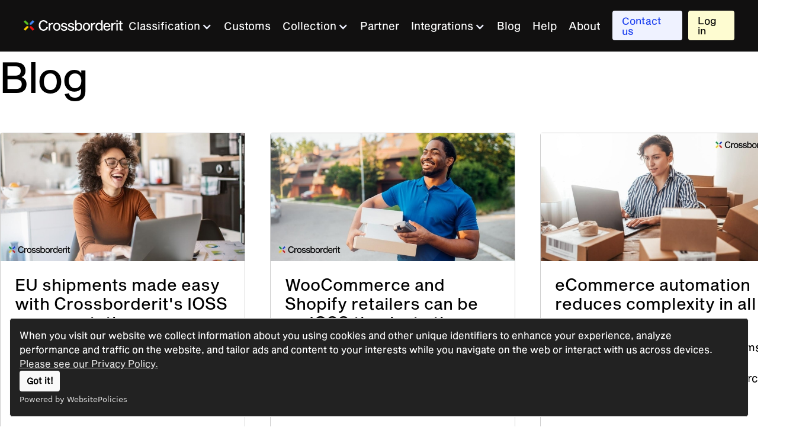

--- FILE ---
content_type: text/html
request_url: https://www.crossborderit.com/blog
body_size: 23496
content:
<!DOCTYPE html><!-- This site was created in Webflow. https://webflow.com --><!-- Last Published: Tue Oct 21 2025 12:04:13 GMT+0000 (Coordinated Universal Time) --><html data-wf-domain="www.crossborderit.com" data-wf-page="639ae58d7566609e87c4f662" data-wf-site="639ae58d756660d5d0c4f654"><head><meta charset="utf-8"/><title>Blog</title><meta content="Blog" property="og:title"/><meta content="Blog" property="twitter:title"/><meta content="width=device-width, initial-scale=1" name="viewport"/><meta content="Webflow" name="generator"/><link href="https://cdn.prod.website-files.com/639ae58d756660d5d0c4f654/css/crossborderit-257195d10043c762e7d505fbd.webflow.shared.20f826cd3.min.css" rel="stylesheet" type="text/css"/><script type="text/javascript">!function(o,c){var n=c.documentElement,t=" w-mod-";n.className+=t+"js",("ontouchstart"in o||o.DocumentTouch&&c instanceof DocumentTouch)&&(n.className+=t+"touch")}(window,document);</script><link href="https://cdn.prod.website-files.com/639ae58d756660d5d0c4f654/639ae58d756660babcc4f752_fav.png" rel="shortcut icon" type="image/x-icon"/><link href="https://cdn.prod.website-files.com/639ae58d756660d5d0c4f654/639ae58d7566607307c4f74e_cb_webclip.png" rel="apple-touch-icon"/><script type="text/javascript">!function(f,b,e,v,n,t,s){if(f.fbq)return;n=f.fbq=function(){n.callMethod?n.callMethod.apply(n,arguments):n.queue.push(arguments)};if(!f._fbq)f._fbq=n;n.push=n;n.loaded=!0;n.version='2.0';n.agent='plwebflow';n.queue=[];t=b.createElement(e);t.async=!0;t.src=v;s=b.getElementsByTagName(e)[0];s.parentNode.insertBefore(t,s)}(window,document,'script','https://connect.facebook.net/en_US/fbevents.js');fbq('init', '1119308438885851');fbq('track', 'PageView');</script>
<script>
  window.dataLayer = window.dataLayer || [];
  function gtag(){dataLayer.push(arguments);}
  gtag('js', new Date());
  gtag('config', 'G-TR5Q1Q8NFR');
</script>


<!-- Google Tag Manager -->
<script>(function(w,d,s,l,i){w[l]=w[l]||[];w[l].push({'gtm.start':
new Date().getTime(),event:'gtm.js'});var f=d.getElementsByTagName(s)[0],
j=d.createElement(s),dl=l!='dataLayer'?'&l='+l:'';j.async=true;j.src=
'https://www.googletagmanager.com/gtm.js?id='+i+dl;f.parentNode.insertBefore(j,f);
})(window,document,'script','dataLayer','GTM-WF9GV5K');</script>
<!-- End Google Tag Manager -->

<script src="https://cdn.websitepolicies.io/lib/cookieconsent/1.0.3/cookieconsent.min.js" defer></script><script>window.addEventListener("load",function(){window.wpcc.init({"border":"thin","corners":"small","colors":{"popup":{"background":"#222222","text":"#ffffff","border":"#f9f9f9"},"button":{"background":"#f9f9f9","text":"#000000"}},"position":"bottom","content":{"href":"/privacy-policy","message":"When you visit our website we collect information about you using cookies and other unique identifiers to enhance your experience, analyze performance and traffic on the website, and tailor ads and content to your interests while you navigate on the web or interact with us across devices.","link":"Please see our Privacy Policy."}})});</script>

<meta name="facebook-domain-verification" content="de2jg62eg5f886d1zeuzffs4jt1rsj" />


<style>
 
/*Text Selection Color*/
::selection {
 background: #EFF2FF; /* WebKit/Blink Browsers */
}
::-moz-selection {
 background: #EFF2FF; /* Gecko Browsers */
}
  
/* Remove inner shadow from inputs on mobile iOS */
textarea, input[type="text"] {
-webkit-appearance: none;
  border-radius: 0;
} 

textarea, input[type="tel"] {
-webkit-appearance: none;
  border-radius: 0;
} 
  
textarea, input[type="email"] {
-webkit-appearance: none;
  border-radius: 0;
}

body {
  -webkit-font-smoothing: antialiased;
}      

/*Mobile Autoplay Video Radius*/
	.video-home-2{
  -webkit-transform: translateZ(0);
  }
  
  	.video-home-2-medium{
  -webkit-transform: translateZ(0);
  }

</style></head><body><div class="w-embed w-script"><!-- Woony Talk Widget -->
<script 
type="text/javascript" 
data-licensekey="ea88d9c6-ca63-4b22-99d5-962185c51580" 
data-debug="true" 
data-widgetversion="0.2.9"
src="https://optimobile.se/downloads/installation/woony.widget.install.js">
</script>
<!-- Woony Talk Widget --></div><div data-collapse="small" data-animation="default" data-duration="400" data-w-id="7e7d743e-e735-297e-a72d-10a3fbbf2a56" data-easing="ease" data-easing2="ease" role="banner" class="navbar w-nav"><div class="navbar-inner"><a href="/" class="brand-link w-nav-brand"><img alt="" loading="lazy" src="https://cdn.prod.website-files.com/639ae58d756660d5d0c4f654/639ae58d7566608b85c4f68f_crossborderit-logo.svg" class="wordmark-white"/></a><div class="menu-button w-nav-button"><img alt="" loading="lazy" src="https://cdn.prod.website-files.com/639ae58d756660d5d0c4f654/639ae58d756660715fc4f721_icons8-plus_math.svg" class="menu-icon"/></div><nav role="navigation" class="nav-menu w-nav-menu"><div data-hover="true" data-delay="0" class="collection-dropdown w-dropdown"><div class="dropdown-toggle-2 w-dropdown-toggle"><div class="nav-link white-link">Classification</div><div class="icon-2 w-icon-dropdown-toggle"></div></div><nav class="dropdown-list-3 w-dropdown-list"><a href="/classit" class="dropdown-link navbar-submenu-link">Classification (Classit)</a><a href="/ics2" class="dropdown-link navbar-submenu-link">ICS2</a></nav></div><a href="/customs" id="ioss-nav-button" class="nav-link white-link w-nav-link">Customs</a><div data-hover="true" data-delay="0" class="collection-dropdown w-dropdown"><div class="dropdown-toggle-2 w-dropdown-toggle"><div class="nav-link white-link">Collection</div><div class="icon-2 w-icon-dropdown-toggle"></div></div><nav class="dropdown-list-3 w-dropdown-list"><a href="/collection" class="dropdown-link navbar-submenu-link">Collection</a><a href="/ioss" class="dropdown-link navbar-submenu-link">IOSS</a><a href="/payments" class="dropdown-link navbar-submenu-link">Payments</a></nav></div><a href="/partnerships" id="products-nav-button" class="nav-link white-link w-nav-link">Partner</a><div data-hover="true" data-delay="0" class="dropdown-4 w-dropdown"><div class="dropdown-toggle-2 w-dropdown-toggle"><div class="nav-link white-link">Integrations</div><div class="icon-2 w-icon-dropdown-toggle"></div></div><nav class="dropdown-list-3 w-dropdown-list"><div data-hover="true" data-delay="0" class="dropdown-3 w-dropdown"><div class="dropdown-toggle-3 w-dropdown-toggle"><div class="icon-4 w-icon-dropdown-toggle"></div><div class="text-block-24">Shopify</div></div><nav class="dropdown-list-4 w-dropdown-list"><a href="/shopify" class="dropdown-link-3 w-dropdown-link">Shopify Integration</a><a href="/crossborderit-cbit-and-shopify" class="dropdown-link-4 w-dropdown-link">CBIT &amp; Shopify</a><a href="/the-power-shopify-and-crossborderit-for-ioss" class="dropdown-link-5 w-dropdown-link">The power of Shopify and CBIT for IOSS</a></nav></div><div data-hover="false" data-delay="0" class="dropdown-2 w-dropdown"><div class="dropdown-toggle-4 w-dropdown-toggle"><div class="icon-3 w-icon-dropdown-toggle"></div><div>WooCommerce</div></div><nav class="w-dropdown-list"><a href="/woo-commerce" class="dropdown-link navbar-submenu-link w-dropdown-link">CBIT &amp; Woocommerce</a><a href="/crossborderit-cbit-and-woocommerce" class="dropdown-link-2 w-dropdown-link">WooCommerce Integration</a></nav></div><a href="/how-to-sign-up-with-crossborderit-if-you-dont-have-shopify-or-woocommerce-and-would-like-to-get-the-api" class="dropdown-link navbar-submenu-link">IOSS API</a><a href="https://cbit.crossborderit.com/swagger/index.html" target="_blank" class="dropdown-link navbar-submenu-link">Swagger</a></nav></div><a href="/blog" id="blog-nav-button" aria-current="page" class="nav-link white-link w-nav-link w--current">Blog</a><a href="/cbit-faq" id="clients-nav-button" class="nav-link white-link w-nav-link">Help</a><a href="/about" id="about-nav-button" class="nav-link white-link w-nav-link">About</a><div class="nav-button-wrapper"><a href="https://www.crossborderit.com/#demo" id="book-a-demo-nav-button" class="nav-button w-button">Contact us</a></div><div class="nav-button-wrapper"><a href="/login" id="login-nav-button" target="_blank" class="nav-button login w-button">Log in</a></div></nav></div></div><main class="main-2"><div class="div-block-11"><div class="div-block-7 w-clearfix"><h1 class="heading-13">Blog</h1></div><div class="section-3"><div class="collection-list-wrapper w-dyn-list"><div role="list" class="collection-list w-dyn-items"><div role="listitem" class="div-block-5 w-dyn-item"><a href="/blogposts/eu-shipments-made-easy-with-crossborderits-ioss-representation" class="link-block w-inline-block"><img src="https://cdn.prod.website-files.com/639ae58d756660a7cdc4f686/639ae58d7566606462c4f990_Blog%20Featurlilhjed%20Iage%20(3).jpg" loading="lazy" alt="" sizes="412px" srcset="https://cdn.prod.website-files.com/639ae58d756660a7cdc4f686/639ae58d7566606462c4f990_Blog%2520Featurlilhjed%2520Iage%2520(3)-p-800.jpeg 800w, https://cdn.prod.website-files.com/639ae58d756660a7cdc4f686/639ae58d7566606462c4f990_Blog%20Featurlilhjed%20Iage%20(3).jpg 1200w"/><div class="div-block-6"><div class="text-block-2">EU shipments made easy with Crossborderit&#x27;s IOSS representation</div><div class="text-block-3 w-dyn-bind-empty"></div><div class="text-block-22">Crossborderit will help you simplify things by streamlining VAT compliance across the EU.</div></div></a></div><div role="listitem" class="div-block-5 w-dyn-item"><a href="/blogposts/woocommerce-and-shopify-retailers-can-be-on-ioss-thanks-to-the-crossborderit-application" class="link-block w-inline-block"><img src="https://cdn.prod.website-files.com/639ae58d756660a7cdc4f686/639ae58d75666003a5c4f992_Blog%20Featurlilhjed%20Iage%20(1).jpg" loading="lazy" alt="" sizes="412px" srcset="https://cdn.prod.website-files.com/639ae58d756660a7cdc4f686/639ae58d75666003a5c4f992_Blog%2520Featurlilhjed%2520Iage%2520(1)-p-800.jpeg 800w, https://cdn.prod.website-files.com/639ae58d756660a7cdc4f686/639ae58d75666003a5c4f992_Blog%20Featurlilhjed%20Iage%20(1).jpg 1200w"/><div class="div-block-6"><div class="text-block-2">WooCommerce and Shopify retailers can be on IOSS thanks to the Crossborderit application</div><div class="text-block-3 w-dyn-bind-empty"></div><div class="text-block-22">Crossborderit integrates with Shopify and WooCommerce apps along with the tax calculator, allowing merchants to calculate taxes at checkout</div></div></a></div><div role="listitem" class="div-block-5 w-dyn-item"><a href="/blogposts/ecommerce-automation-reduces-complexity-in-all-processes" class="link-block w-inline-block"><img src="https://cdn.prod.website-files.com/639ae58d756660a7cdc4f686/639ae58d756660621bc4f98b_Blog%20Featurlilhjed%20Iage%20(4).jpg" loading="lazy" alt="" sizes="412px" srcset="https://cdn.prod.website-files.com/639ae58d756660a7cdc4f686/639ae58d756660621bc4f98b_Blog%2520Featurlilhjed%2520Iage%2520(4)-p-800.jpeg 800w, https://cdn.prod.website-files.com/639ae58d756660a7cdc4f686/639ae58d756660621bc4f98b_Blog%20Featurlilhjed%20Iage%20(4).jpg 1200w"/><div class="div-block-6"><div class="text-block-2">eCommerce automation reduces complexity in all processes</div><div class="text-block-3 w-dyn-bind-empty"></div><div class="text-block-22">For others, their eCommerce platforms become a box. This configuration is often referred to as headless commerce.</div></div></a></div><div role="listitem" class="div-block-5 w-dyn-item"><a href="/blogposts/how-does-crossborderits-automated-customs-clearance-work" class="link-block w-inline-block"><img src="https://cdn.prod.website-files.com/639ae58d756660a7cdc4f686/639ae58d75666002e6c4f986_Blog%20Featurlilhjed%20Iage%20(3).jpg" loading="lazy" alt="" sizes="412px" srcset="https://cdn.prod.website-files.com/639ae58d756660a7cdc4f686/639ae58d75666002e6c4f986_Blog%2520Featurlilhjed%2520Iage%2520(3)-p-800.jpeg 800w, https://cdn.prod.website-files.com/639ae58d756660a7cdc4f686/639ae58d75666002e6c4f986_Blog%20Featurlilhjed%20Iage%20(3).jpg 1200w"/><div class="div-block-6"><div class="text-block-2">How does Crossborderit&#x27;s automated customs clearance work?</div><div class="text-block-3 w-dyn-bind-empty"></div><div class="text-block-22">Crossborderit covers VAT rates, duties and trade restrictions for most countries in the world.</div></div></a></div><div role="listitem" class="div-block-5 w-dyn-item"><a href="/blogposts/calculating-vat-for-goods-sold-to-eu-member-states" class="link-block w-inline-block"><img src="https://cdn.prod.website-files.com/639ae58d756660a7cdc4f686/639ae58d7566607f2dc4f97d_Blog%20Featurlilhjed%20Iage%20(2).jpg" loading="lazy" alt="" sizes="412px" srcset="https://cdn.prod.website-files.com/639ae58d756660a7cdc4f686/639ae58d7566607f2dc4f97d_Blog%2520Featurlilhjed%2520Iage%2520(2)-p-500.jpeg 500w, https://cdn.prod.website-files.com/639ae58d756660a7cdc4f686/639ae58d7566607f2dc4f97d_Blog%2520Featurlilhjed%2520Iage%2520(2)-p-800.jpeg 800w, https://cdn.prod.website-files.com/639ae58d756660a7cdc4f686/639ae58d7566607f2dc4f97d_Blog%20Featurlilhjed%20Iage%20(2).jpg 1200w"/><div class="div-block-6"><div class="text-block-2">Calculating VAT for goods sold to EU member states</div><div class="text-block-3 w-dyn-bind-empty"></div><div class="text-block-22">Online retailers selling goods to their customers in the EU must calculate, charge and pay VAT on all packages shipped, regardless of their value.</div></div></a></div><div role="listitem" class="div-block-5 w-dyn-item"><a href="/blogposts/advantages-of-automating-our-supply-chain" class="link-block w-inline-block"><img src="https://cdn.prod.website-files.com/639ae58d756660a7cdc4f686/639ae58d7566602775c4f97e_Blog%20Featurlilhjed%20Iage%20(1).jpg" loading="lazy" alt=""/><div class="div-block-6"><div class="text-block-2">Advantages of automating our supply chain</div><div class="text-block-3 w-dyn-bind-empty"></div><div class="text-block-22">This classic solution is also valuable when it comes to the service chain because such automation has important advantages for the company.</div></div></a></div><div role="listitem" class="div-block-5 w-dyn-item"><a href="/blogposts/how-does-cash-on-delivery-work" class="link-block w-inline-block"><img src="https://cdn.prod.website-files.com/639ae58d756660a7cdc4f686/639ae58d756660390fc4f993_Blog%20Featurlilhjed%20Iage.jpg" loading="lazy" alt="" sizes="412px" srcset="https://cdn.prod.website-files.com/639ae58d756660a7cdc4f686/639ae58d756660390fc4f993_Blog%2520Featurlilhjed%2520Iage-p-800.jpeg 800w, https://cdn.prod.website-files.com/639ae58d756660a7cdc4f686/639ae58d756660390fc4f993_Blog%20Featurlilhjed%20Iage.jpg 1200w"/><div class="div-block-6"><div class="text-block-2">How does cash on delivery work?</div><div class="text-block-3 w-dyn-bind-empty"></div><div class="text-block-22">Offering a cash on delivery method in your e-commerce checkout is an easy way to increase your sales, since your customers will have several payment options to choose from.</div></div></a></div><div role="listitem" class="div-block-5 w-dyn-item"><a href="/blogposts/how-to-have-an-international-ecommerce-and-sell-your-products-abroad" class="link-block w-inline-block"><img src="https://cdn.prod.website-files.com/639ae58d756660a7cdc4f686/639ae58d756660189bc4f984_Blog%20Featurlilhjed%20Iage.jpg" loading="lazy" alt=""/><div class="div-block-6"><div class="text-block-2">How to have an international eCommerce and sell your products abroad?</div><div class="text-block-3 w-dyn-bind-empty"></div><div class="text-block-22">Do you dream of taking your business idea to other countries and getting an international ecommerce?</div></div></a></div><div role="listitem" class="div-block-5 w-dyn-item"><a href="/blogposts/green-logistics-why-is-it-so-important-for-the-environment" class="link-block w-inline-block"><img src="https://cdn.prod.website-files.com/639ae58d756660a7cdc4f686/639ae58d756660a6d3c4f974_Blog%20Featurlilhjed%20Iage.jpg" loading="lazy" alt="" sizes="412px" srcset="https://cdn.prod.website-files.com/639ae58d756660a7cdc4f686/639ae58d756660a6d3c4f974_Blog%2520Featurlilhjed%2520Iage-p-500.jpeg 500w, https://cdn.prod.website-files.com/639ae58d756660a7cdc4f686/639ae58d756660a6d3c4f974_Blog%2520Featurlilhjed%2520Iage-p-800.jpeg 800w, https://cdn.prod.website-files.com/639ae58d756660a7cdc4f686/639ae58d756660a6d3c4f974_Blog%20Featurlilhjed%20Iage.jpg 1200w"/><div class="div-block-6"><div class="text-block-2">Green logistics: Why is it so important for the environment?</div><div class="text-block-3 w-dyn-bind-empty"></div><div class="text-block-22">Green logistics is about modifying characteristic strategies and processes in order to generate less damage to the environment. The primary objective is to balance economic profitability with ecological efficiency.</div></div></a></div><div role="listitem" class="div-block-5 w-dyn-item"><a href="/blogposts/make-shipping-to-the-eu-easier-with-cbit" class="link-block w-inline-block"><img src="https://cdn.prod.website-files.com/639ae58d756660a7cdc4f686/639ae58d756660cc69c4f978_1.jpg" loading="lazy" alt="" sizes="412px" srcset="https://cdn.prod.website-files.com/639ae58d756660a7cdc4f686/639ae58d756660cc69c4f978_1-p-500.jpeg 500w, https://cdn.prod.website-files.com/639ae58d756660a7cdc4f686/639ae58d756660cc69c4f978_1-p-800.jpeg 800w, https://cdn.prod.website-files.com/639ae58d756660a7cdc4f686/639ae58d756660cc69c4f978_1.jpg 1200w"/><div class="div-block-6"><div class="text-block-2">Make shipping to the EU easier with CBIT</div><div class="text-block-3 w-dyn-bind-empty"></div><div class="text-block-22">For markets, carriers and postal operators to comply with this, they have to switch to automatically generated electronic declarations. It is impossible to meet this demand manually.</div></div></a></div><div role="listitem" class="div-block-5 w-dyn-item"><a href="/blogposts/boost-your-cross-border-sales-with-crossborderit-cbits-ioss-representation" class="link-block w-inline-block"><img src="https://cdn.prod.website-files.com/639ae58d756660a7cdc4f686/639ae58d7566603653c4f975_Blog%20Featurlilhjed%20Iage.jpg" loading="lazy" alt="" sizes="412px" srcset="https://cdn.prod.website-files.com/639ae58d756660a7cdc4f686/639ae58d7566603653c4f975_Blog%2520Featurlilhjed%2520Iage-p-800.jpeg 800w, https://cdn.prod.website-files.com/639ae58d756660a7cdc4f686/639ae58d7566603653c4f975_Blog%20Featurlilhjed%20Iage.jpg 1200w"/><div class="div-block-6"><div class="text-block-2">Boost your cross-border sales with Crossborderit CBIT&#x27;s IOSS representation</div><div class="text-block-3 w-dyn-bind-empty"></div><div class="text-block-22">To declare VAT and other taxes in the EU through IOSS, the seller must have a representative in the EU.</div></div></a></div><div role="listitem" class="div-block-5 w-dyn-item"><a href="/blogposts/ecommerce-risks-faced-by-internet-sellers" class="link-block w-inline-block"><img src="https://cdn.prod.website-files.com/639ae58d756660a7cdc4f686/639ae58d7566603df8c4f979_Blog%20Featurlilhjed%20Iage%20(2).jpg" loading="lazy" alt="" sizes="412px" srcset="https://cdn.prod.website-files.com/639ae58d756660a7cdc4f686/639ae58d7566603df8c4f979_Blog%2520Featurlilhjed%2520Iage%2520(2)-p-800.jpeg 800w, https://cdn.prod.website-files.com/639ae58d756660a7cdc4f686/639ae58d7566603df8c4f979_Blog%20Featurlilhjed%20Iage%20(2).jpg 1200w"/><div class="div-block-6"><div class="text-block-2">ECommerce: risks faced by Internet sellers</div><div class="text-block-3 w-dyn-bind-empty"></div><div class="text-block-22">Ecommerce is becoming an increasingly attractive sector for cybercriminals. What cyber risks do online retailers face? What are the key security issues that an ecommerce business needs to address?</div></div></a></div><div role="listitem" class="div-block-5 w-dyn-item"><a href="/blogposts/three-strategies-to-scale-through-b2c-ecommerce" class="link-block w-inline-block"><img src="https://cdn.prod.website-files.com/639ae58d756660a7cdc4f686/639ae58d756660a619c4f96c_Blog%20Featurlilhjed%20Iage.jpg" loading="lazy" alt="" sizes="412px" srcset="https://cdn.prod.website-files.com/639ae58d756660a7cdc4f686/639ae58d756660a619c4f96c_Blog%2520Featurlilhjed%2520Iage-p-800.jpeg 800w, https://cdn.prod.website-files.com/639ae58d756660a7cdc4f686/639ae58d756660a619c4f96c_Blog%20Featurlilhjed%20Iage.jpg 1200w"/><div class="div-block-6"><div class="text-block-2">Three strategies to scale through B2C eCommerce</div><div class="text-block-3 w-dyn-bind-empty"></div><div class="text-block-22">Scaling through B2C e-commerce is possible. This will create a ripple effect that will transform the way the industry operates, creating opportunities to better serve customers and design more agile, resilient and sustainable businesses.</div></div></a></div><div role="listitem" class="div-block-5 w-dyn-item"><a href="/blogposts/top-6-global-ecommerce-trends-to-analyze" class="link-block w-inline-block"><img src="https://cdn.prod.website-files.com/639ae58d756660a7cdc4f686/639ae58d756660b884c4f967_Blog%20Featurlilhjed%20Iage%20(2).jpg" loading="lazy" alt="" sizes="412px" srcset="https://cdn.prod.website-files.com/639ae58d756660a7cdc4f686/639ae58d756660b884c4f967_Blog%2520Featurlilhjed%2520Iage%2520(2)-p-800.jpeg 800w, https://cdn.prod.website-files.com/639ae58d756660a7cdc4f686/639ae58d756660b884c4f967_Blog%20Featurlilhjed%20Iage%20(2).jpg 1200w"/><div class="div-block-6"><div class="text-block-2">Top 6 global eCommerce trends to analyze</div><div class="text-block-3 w-dyn-bind-empty"></div><div class="text-block-22">If there&#x27;s one thing all the data has to report, it&#x27;s that global eCommerce is not an option, it&#x27;s a necessity. Your company&#x27;s future, and perhaps even its existence, depends on it.</div></div></a></div><div role="listitem" class="div-block-5 w-dyn-item"><a href="/blogposts/how-to-process-returns-quickly-easily-and-efficiently" class="link-block w-inline-block"><img src="https://cdn.prod.website-files.com/639ae58d756660a7cdc4f686/639ae58d75666013d3c4f968_Blog%20Featurlilhjed%20Iage%20(1).jpg" loading="lazy" alt="" sizes="412px" srcset="https://cdn.prod.website-files.com/639ae58d756660a7cdc4f686/639ae58d75666013d3c4f968_Blog%2520Featurlilhjed%2520Iage%2520(1)-p-800.jpeg 800w, https://cdn.prod.website-files.com/639ae58d756660a7cdc4f686/639ae58d75666013d3c4f968_Blog%20Featurlilhjed%20Iage%20(1).jpg 1200w"/><div class="div-block-6"><div class="text-block-2">How to process returns quickly, easily and efficiently</div><div class="text-block-3 w-dyn-bind-empty"></div><div class="text-block-22">E-commerce has changed the way companies sell. But shipping products to global customers brings with it a number of challenges, not least the logistical nightmare of product returns.</div></div></a></div><div role="listitem" class="div-block-5 w-dyn-item"><a href="/blogposts/beginners-guide-how-to-be-on-ioss" class="link-block w-inline-block"><img src="https://cdn.prod.website-files.com/639ae58d756660a7cdc4f686/639ae58d7566606ec4c4f966_Blog%20Featurlilhjed%20Iage.jpg" loading="lazy" alt="" sizes="412px" srcset="https://cdn.prod.website-files.com/639ae58d756660a7cdc4f686/639ae58d7566606ec4c4f966_Blog%2520Featurlilhjed%2520Iage-p-800.jpeg 800w, https://cdn.prod.website-files.com/639ae58d756660a7cdc4f686/639ae58d7566606ec4c4f966_Blog%20Featurlilhjed%20Iage.jpg 1200w"/><div class="div-block-6"><div class="text-block-2">Beginner&#x27;s Guide: How to be on IOSS</div><div class="text-block-3 w-dyn-bind-empty"></div><div class="text-block-22">Registering for IOSS involves more than just getting a VAT number. Not only do you need to know how to register, but you also need to know how it will affect your business and your customers. </div></div></a></div><div role="listitem" class="div-block-5 w-dyn-item"><a href="/blogposts/eu-vat-declaration-cbit-makes-it-easy" class="link-block w-inline-block"><img src="https://cdn.prod.website-files.com/639ae58d756660a7cdc4f686/639ae58d756660de82c4f96b_Blogs123.jpg" loading="lazy" alt="" sizes="412px" srcset="https://cdn.prod.website-files.com/639ae58d756660a7cdc4f686/639ae58d756660de82c4f96b_6hvkjh-p-800.jpeg 800w, https://cdn.prod.website-files.com/639ae58d756660a7cdc4f686/639ae58d756660de82c4f96b_Blogs123.jpg 1200w"/><div class="div-block-6"><div class="text-block-2">EU VAT declaration: CBIT makes it Easy</div><div class="text-block-3 w-dyn-bind-empty"></div><div class="text-block-22">Trade between countries around the world and the European Union has slowed since 2021. Increased costs of doing business and, in many cases, unexpected value-added tax, customs and shipping costs are passed directly to the end customer.‍</div></div></a></div><div role="listitem" class="div-block-5 w-dyn-item"><a href="/blogposts/ioss-extended-helping-hand-for-retailers-selling-to-eu-countries" class="link-block w-inline-block"><img src="https://cdn.prod.website-files.com/639ae58d756660a7cdc4f686/639ae58d7566601b91c4f961_Blog%20Featurlilhjed%20Iage.jpg" loading="lazy" alt="" sizes="412px" srcset="https://cdn.prod.website-files.com/639ae58d756660a7cdc4f686/639ae58d7566601b91c4f961_Blog%2520Featurlilhjed%2520Iage-p-800.jpeg 800w, https://cdn.prod.website-files.com/639ae58d756660a7cdc4f686/639ae58d7566601b91c4f961_Blog%2520Featurlilhjed%2520Iage-p-1080.jpeg 1080w, https://cdn.prod.website-files.com/639ae58d756660a7cdc4f686/639ae58d7566601b91c4f961_Blog%20Featurlilhjed%20Iage.jpg 1200w"/><div class="div-block-6"><div class="text-block-2">IOSS: extended helping hand for retailers selling to EU countries</div><div class="text-block-3 w-dyn-bind-empty"></div><div class="text-block-22">IOSS is a new VAT payment model for the import of goods into the EU, which can only be used for shipments up to EUR 150.</div></div></a></div><div role="listitem" class="div-block-5 w-dyn-item"><a href="/blogposts/if-you-want-to-expand-your-ecommerce-to-international-commerce-you-should-take-into-account-the-hs-codes" class="link-block w-inline-block"><img src="https://cdn.prod.website-files.com/639ae58d756660a7cdc4f686/639ae58d756660b49cc4f95b_Blog%20Featurlilhjed%20Iage%20(2).jpg" loading="lazy" alt="" sizes="412px" srcset="https://cdn.prod.website-files.com/639ae58d756660a7cdc4f686/639ae58d756660b49cc4f95b_Blog%2520Featurlilhjed%2520Iage%2520(2)-p-500.jpeg 500w, https://cdn.prod.website-files.com/639ae58d756660a7cdc4f686/639ae58d756660b49cc4f95b_Blog%20Featurlilhjed%20Iage%20(2).jpg 1200w"/><div class="div-block-6"><div class="text-block-2">If you want to expand your ecommerce to international commerce you should take into account the HS codes</div><div class="text-block-3 w-dyn-bind-empty"></div><div class="text-block-22">Unlike domestic commercial shipments, which are usually simpler, international shipments involve customs clearance at the border.</div></div></a></div><div role="listitem" class="div-block-5 w-dyn-item"><a href="/blogposts/automate-eu-vat-compliance-with-crossborderit" class="link-block w-inline-block"><img src="https://cdn.prod.website-files.com/639ae58d756660a7cdc4f686/639ae58d7566606ed3c4f95d_Blog%20Featurlilhjed%20Iage%20(1).jpg" loading="lazy" alt="" sizes="412px" srcset="https://cdn.prod.website-files.com/639ae58d756660a7cdc4f686/639ae58d7566606ed3c4f95d_Blog%2520Featurlilhjed%2520Iage%2520(1)-p-800.jpeg 800w, https://cdn.prod.website-files.com/639ae58d756660a7cdc4f686/639ae58d7566606ed3c4f95d_Blog%20Featurlilhjed%20Iage%20(1).jpg 1200w"/><div class="div-block-6"><div class="text-block-2">Automate EU VAT compliance with Crossborderit</div><div class="text-block-3 w-dyn-bind-empty"></div><div class="text-block-22">Crossborderit&#x27;s enhanced VAT compliance solutions provide global businesses with features that help navigate new laws for deemed suppliers OSS, IOSS and the marketplace across the EU.</div></div></a></div><div role="listitem" class="div-block-5 w-dyn-item"><a href="/blogposts/european-vat-and-ioss-for-businesses-in-the-rest-of-the-world" class="link-block w-inline-block"><img src="https://cdn.prod.website-files.com/639ae58d756660a7cdc4f686/639ae58d7566605252c4f963_Blog%20Featurlilhjed%20Iage.jpg" loading="lazy" alt="" sizes="412px" srcset="https://cdn.prod.website-files.com/639ae58d756660a7cdc4f686/639ae58d7566605252c4f963_Blog%2520Featurlilhjed%2520Iage-p-800.jpeg 800w, https://cdn.prod.website-files.com/639ae58d756660a7cdc4f686/639ae58d7566605252c4f963_Blog%2520Featurlilhjed%2520Iage-p-1080.jpeg 1080w, https://cdn.prod.website-files.com/639ae58d756660a7cdc4f686/639ae58d7566605252c4f963_Blog%20Featurlilhjed%20Iage.jpg 1200w"/><div class="div-block-6"><div class="text-block-2">European VAT and IOSS for businesses in the rest of the world</div><div class="text-block-3 w-dyn-bind-empty"></div><div class="text-block-22">The main benefit of selling online is to reach customers all over the world. But to do that, you must be on IOSS.</div></div></a></div><div role="listitem" class="div-block-5 w-dyn-item"><a href="/blogposts/shipping-insurance-why-when-and-how-should-i-use" class="link-block w-inline-block"><img src="https://cdn.prod.website-files.com/639ae58d756660a7cdc4f686/639ae58d7566609476c4f959_Blog%20Featured%20Image%20(3).jpg" loading="lazy" alt=""/><div class="div-block-6"><div class="text-block-2">Shipping insurance: Why, when and how should I use?</div><div class="text-block-3 w-dyn-bind-empty"></div><div class="text-block-22">For many online sellers, shipping insurance can seem like a waste of money. Until a package arrives damaged or gets lost... that&#x27;s when you wonder why you didn&#x27;t invest a little extra money in one.</div></div></a></div><div role="listitem" class="div-block-5 w-dyn-item"><a href="/blogposts/why-should-i-choose-crossborderit-for-ioss-registration" class="link-block w-inline-block"><img src="https://cdn.prod.website-files.com/639ae58d756660a7cdc4f686/639ae58d7566600e33c4f955_Blog%20Featured%20Image%20(2).jpg" loading="lazy" alt="" sizes="412px" srcset="https://cdn.prod.website-files.com/639ae58d756660a7cdc4f686/639ae58d7566600e33c4f955_Blog%2520Featured%2520Image%2520(2)-p-800.jpeg 800w, https://cdn.prod.website-files.com/639ae58d756660a7cdc4f686/639ae58d7566600e33c4f955_Blog%20Featured%20Image%20(2).jpg 1200w"/><div class="div-block-6"><div class="text-block-2">Why should I choose Crossborderit for IOSS registration?</div><div class="text-block-3 w-dyn-bind-empty"></div><div class="text-block-22">IOSS intermediaries such as Crossborderit are onboarding customers and configuring processes with a better understanding of rules and systems.</div></div></a></div><div role="listitem" class="div-block-5 w-dyn-item"><a href="/blogposts/problems-with-vat-registration-in-the-eu-crossborderit-helps-you" class="link-block w-inline-block"><img src="https://cdn.prod.website-files.com/639ae58d756660a7cdc4f686/639ae58d756660f1aec4f948_Blog%20Featured%20Image.jpg" loading="lazy" alt="" sizes="412px" srcset="https://cdn.prod.website-files.com/639ae58d756660a7cdc4f686/639ae58d756660f1aec4f948_Blog%2520Featured%2520Image-p-800.jpeg 800w, https://cdn.prod.website-files.com/639ae58d756660a7cdc4f686/639ae58d756660f1aec4f948_Blog%20Featured%20Image.jpg 1200w"/><div class="div-block-6"><div class="text-block-2">Problems with VAT registration in the EU? Crossborderit helps you!</div><div class="text-block-3 w-dyn-bind-empty"></div><div class="text-block-22">Understanding how VAT works in the EU can help you reach new markets. Not only are there now tools and platforms to support international sales, but consumers are more willing and able to shop across borders.</div></div></a></div><div role="listitem" class="div-block-5 w-dyn-item"><a href="/blogposts/e-commerce-pricing-strategies-what-it-consists-of-and-how-you-can-implement-it" class="link-block w-inline-block"><img src="https://cdn.prod.website-files.com/639ae58d756660a7cdc4f686/639ae58d7566604793c4f94a_Blog%20Featured%20Image.jpg" loading="lazy" alt="" sizes="412px" srcset="https://cdn.prod.website-files.com/639ae58d756660a7cdc4f686/639ae58d7566604793c4f94a_Blog%2520Featured%2520Image-p-500.jpeg 500w, https://cdn.prod.website-files.com/639ae58d756660a7cdc4f686/639ae58d7566604793c4f94a_Blog%2520Featured%2520Image-p-800.jpeg 800w, https://cdn.prod.website-files.com/639ae58d756660a7cdc4f686/639ae58d7566604793c4f94a_Blog%20Featured%20Image.jpg 1200w"/><div class="div-block-6"><div class="text-block-2">E-commerce pricing strategies: What it consists of and how you can implement it</div><div class="text-block-3 w-dyn-bind-empty"></div><div class="text-block-22">When it comes to pricing products, your goal should not only be your bottom line, but also your brand&#x27;s reputation. </div></div></a></div><div role="listitem" class="div-block-5 w-dyn-item"><a href="/blogposts/crossborderit-cbit-can-facilitate-cross-border-ecommerce-shopping" class="link-block w-inline-block"><img src="https://cdn.prod.website-files.com/639ae58d756660a7cdc4f686/639ae58d7566606b91c4f947_Blog%20Featured%20Image%20(1).jpg" loading="lazy" alt="" sizes="412px" srcset="https://cdn.prod.website-files.com/639ae58d756660a7cdc4f686/639ae58d7566606b91c4f947_Blog%2520Featured%2520Image%2520(1)-p-800.jpeg 800w, https://cdn.prod.website-files.com/639ae58d756660a7cdc4f686/639ae58d7566606b91c4f947_Blog%20Featured%20Image%20(1).jpg 1200w"/><div class="div-block-6"><div class="text-block-2">Crossborderit (CBIT) can facilitate cross-border ecommerce shopping</div><div class="text-block-3 w-dyn-bind-empty"></div><div class="text-block-22">When packages enter a country, they must be declared at customs. An electronic customs declaration required is for the customs broker to identify what goods are entering the country.</div></div></a></div><div role="listitem" class="div-block-5 w-dyn-item"><a href="/blogposts/grow-your-ecommerce-by-selling-to-the-eu" class="link-block w-inline-block"><img src="https://cdn.prod.website-files.com/639ae58d756660a7cdc4f686/639ae58d7566607c79c4f94d_Blog%20Featured%20Image.jpg" loading="lazy" alt="" sizes="412px" srcset="https://cdn.prod.website-files.com/639ae58d756660a7cdc4f686/639ae58d7566607c79c4f94d_Blog%2520Featured%2520Image-p-800.jpeg 800w, https://cdn.prod.website-files.com/639ae58d756660a7cdc4f686/639ae58d7566607c79c4f94d_Blog%20Featured%20Image.jpg 1200w"/><div class="div-block-6"><div class="text-block-2">Grow your ecommerce by selling to the EU</div><div class="text-block-3 w-dyn-bind-empty"></div><div class="text-block-22">The European Union has created a new special regime called Import One Stop-Shop (IOSS) for distance sales of low-value goods imported from third countries</div></div></a></div><div role="listitem" class="div-block-5 w-dyn-item"><a href="/blogposts/prepare-your-e-commerce-for-cross-border-regulations-in-the-eu" class="link-block w-inline-block"><img src="https://cdn.prod.website-files.com/639ae58d756660a7cdc4f686/639ae58d756660b520c4f943_Blog%20Featured%20Image.jpg" loading="lazy" alt="" sizes="412px" srcset="https://cdn.prod.website-files.com/639ae58d756660a7cdc4f686/639ae58d756660b520c4f943_Blog%2520Featured%2520Image-p-800.jpeg 800w, https://cdn.prod.website-files.com/639ae58d756660a7cdc4f686/639ae58d756660b520c4f943_Blog%20Featured%20Image.jpg 1200w"/><div class="div-block-6"><div class="text-block-2">Prepare your e-commerce for cross-border regulations in the EU</div><div class="text-block-3 w-dyn-bind-empty"></div><div class="text-block-22">Since last year the new EU e-commerce reforms have had a far-reaching impact on domestic and international sellers doing business in Europe.</div></div></a></div><div role="listitem" class="div-block-5 w-dyn-item"><a href="/blogposts/believe-your-sales-in-the-eu-with-ioss-registration" class="link-block w-inline-block"><img src="https://cdn.prod.website-files.com/639ae58d756660a7cdc4f686/639ae58d75666003e1c4f944_Blog%20Featured%20Image.jpg" loading="lazy" alt="" sizes="412px" srcset="https://cdn.prod.website-files.com/639ae58d756660a7cdc4f686/639ae58d75666003e1c4f944_Blog%2520Featured%2520Image-p-800.jpeg 800w, https://cdn.prod.website-files.com/639ae58d756660a7cdc4f686/639ae58d75666003e1c4f944_Blog%20Featured%20Image.jpg 1200w"/><div class="div-block-6"><div class="text-block-2">Believe your sales in the EU with IOSS registration</div><div class="text-block-3 w-dyn-bind-empty"></div><div class="text-block-22">IOSS facilitates the clearance of goods imported into the EU, as well as the clearance of goods destined for customers in all other EU member states.</div></div></a></div><div role="listitem" class="div-block-5 w-dyn-item"><a href="/blogposts/cross-border-ecommerce-made-easier-with-the-help-of-crossborderit-cbit" class="link-block w-inline-block"><img src="https://cdn.prod.website-files.com/639ae58d756660a7cdc4f686/639ae58d756660c858c4f93c_Blog%20Featured%20Image.jpg" loading="lazy" alt="" sizes="412px" srcset="https://cdn.prod.website-files.com/639ae58d756660a7cdc4f686/639ae58d756660c858c4f93c_Blog%2520Featured%2520Image-p-800.jpeg 800w, https://cdn.prod.website-files.com/639ae58d756660a7cdc4f686/639ae58d756660c858c4f93c_Blog%20Featured%20Image.jpg 1200w"/><div class="div-block-6"><div class="text-block-2">Cross-border ecommerce made easier with the help of Crossborderit (CBIT)</div><div class="text-block-3 w-dyn-bind-empty"></div><div class="text-block-22">It is important to ensure that the electronic customs declaration is correct. That they include the correct HS code and that they are sent to customs.</div></div></a></div><div role="listitem" class="div-block-5 w-dyn-item"><a href="/blogposts/expand-your-e-commerce-sales-by-selling-to-europe" class="link-block w-inline-block"><img src="https://cdn.prod.website-files.com/639ae58d756660a7cdc4f686/639ae58d756660552fc4f941_Blog%20Featured%20Image.jpg" loading="lazy" alt="" sizes="412px" srcset="https://cdn.prod.website-files.com/639ae58d756660a7cdc4f686/639ae58d756660552fc4f941_Blog%2520Featured%2520Image-p-800.jpeg 800w, https://cdn.prod.website-files.com/639ae58d756660a7cdc4f686/639ae58d756660552fc4f941_Blog%20Featured%20Image.jpg 1200w"/><div class="div-block-6"><div class="text-block-2">Expand your E-Commerce sales by selling to Europe</div><div class="text-block-3 w-dyn-bind-empty"></div><div class="text-block-22">Don&#x27;t let your business be affected by Brexit and the new EU trade regulations.</div></div></a></div><div role="listitem" class="div-block-5 w-dyn-item"><a href="/blogposts/the-eu-just-made-it-easier-for-e-com-merchants-to-sell-in-europe" class="link-block w-inline-block"><img src="https://cdn.prod.website-files.com/639ae58d756660a7cdc4f686/639ae58d756660f7c5c4f93b_Blog%20Featured%20Image%20(1).jpg" loading="lazy" alt="" sizes="412px" srcset="https://cdn.prod.website-files.com/639ae58d756660a7cdc4f686/639ae58d756660f7c5c4f93b_Blog%2520Featured%2520Image%2520(1)-p-800.jpeg 800w, https://cdn.prod.website-files.com/639ae58d756660a7cdc4f686/639ae58d756660f7c5c4f93b_Blog%20Featured%20Image%20(1).jpg 1200w"/><div class="div-block-6"><div class="text-block-2">The EU just made it easier for e-com merchants to sell in Europe</div><div class="text-block-3 w-dyn-bind-empty"></div><div class="text-block-22">The Import One Stop Shop (IOSS) is here to help e-retailers with their EU sales, and with the help of Crossborderit&#x27;s IOSS representation (CBIT) this will be very easy.</div></div></a></div><div role="listitem" class="div-block-5 w-dyn-item"><a href="/blogposts/five-things-to-know-about-shipping-to-the-eu" class="link-block w-inline-block"><img src="https://cdn.prod.website-files.com/639ae58d756660a7cdc4f686/639ae58d7566603534c4f93a_Blog%20Featured%20Image.jpg" loading="lazy" alt="" sizes="412px" srcset="https://cdn.prod.website-files.com/639ae58d756660a7cdc4f686/639ae58d7566603534c4f93a_Blog%2520Featured%2520Image-p-800.jpeg 800w, https://cdn.prod.website-files.com/639ae58d756660a7cdc4f686/639ae58d7566603534c4f93a_Blog%20Featured%20Image.jpg 1200w"/><div class="div-block-6"><div class="text-block-2">Five things to know about shipping to the EU</div><div class="text-block-3 w-dyn-bind-empty"></div><div class="text-block-22">The main benefit of e-commerce is the possibility to reach customers all over the world and with the help of CBIT being present in the EU market will be much easier.</div></div></a></div><div role="listitem" class="div-block-5 w-dyn-item"><a href="/blogposts/shipping-to-the-eu-for-small-and-large-companies" class="link-block w-inline-block"><img src="https://cdn.prod.website-files.com/639ae58d756660a7cdc4f686/639ae58d7566600555c4f930_Blog%20Featured%20Image%20(1).jpg" loading="lazy" alt="" sizes="412px" srcset="https://cdn.prod.website-files.com/639ae58d756660a7cdc4f686/639ae58d7566600555c4f930_Blog%2520Featured%2520Image%2520(1)-p-500.jpeg 500w, https://cdn.prod.website-files.com/639ae58d756660a7cdc4f686/639ae58d7566600555c4f930_Blog%20Featured%20Image%20(1).jpg 1200w"/><div class="div-block-6"><div class="text-block-2">Shipping to the EU for small and large companies</div><div class="text-block-3 w-dyn-bind-empty"></div><div class="text-block-22">Today, not only are there tools and platforms to support international sales, but it is already a trend that consumers are more willing to make online purchases abroad.</div></div></a></div><div role="listitem" class="div-block-5 w-dyn-item"><a href="/blogposts/why-is-delivered-duty-paid-ddp-the-best-way-to-ship-your-products" class="link-block w-inline-block"><img src="https://cdn.prod.website-files.com/639ae58d756660a7cdc4f686/639ae58d75666051dec4f92f_Blog%20Featured%20Image.jpg" loading="lazy" alt="" sizes="412px" srcset="https://cdn.prod.website-files.com/639ae58d756660a7cdc4f686/639ae58d75666051dec4f92f_Blog%2520Featured%2520Image-p-500.jpeg 500w, https://cdn.prod.website-files.com/639ae58d756660a7cdc4f686/639ae58d75666051dec4f92f_Blog%2520Featured%2520Image-p-800.jpeg 800w, https://cdn.prod.website-files.com/639ae58d756660a7cdc4f686/639ae58d75666051dec4f92f_Blog%20Featured%20Image.jpg 1200w"/><div class="div-block-6"><div class="text-block-2">Why is Delivered Duty Paid (DDP) the best way to ship your products?</div><div class="text-block-3 w-dyn-bind-empty"></div><div class="text-block-22">By offering a DDP shipping solution, a company creates a unique delivery experience for the customer by eliminating any unpleasant delivery surprises.</div></div></a></div><div role="listitem" class="div-block-5 w-dyn-item"><a href="/blogposts/ecommerce-customer-experience-trends-for-2022" class="link-block w-inline-block"><img src="https://cdn.prod.website-files.com/639ae58d756660a7cdc4f686/639ae58d756660ddb6c4f928_Blog%20Featured%20Image.jpg" loading="lazy" alt="" sizes="412px" srcset="https://cdn.prod.website-files.com/639ae58d756660a7cdc4f686/639ae58d756660ddb6c4f928_Blog%2520Featured%2520Image-p-500.jpeg 500w, https://cdn.prod.website-files.com/639ae58d756660a7cdc4f686/639ae58d756660ddb6c4f928_Blog%2520Featured%2520Image-p-800.jpeg 800w, https://cdn.prod.website-files.com/639ae58d756660a7cdc4f686/639ae58d756660ddb6c4f928_Blog%20Featured%20Image.jpg 1200w"/><div class="div-block-6"><div class="text-block-2">Ecommerce: Customer experience trends for 2022</div><div class="text-block-3 w-dyn-bind-empty"></div><div class="text-block-22">To succeed in ecommerce, it is essential to look up from the computer and see the world through the eyes of your customers.</div></div></a></div><div role="listitem" class="div-block-5 w-dyn-item"><a href="/blogposts/ecommerce-challenges-and-global-solutions" class="link-block w-inline-block"><img src="https://cdn.prod.website-files.com/639ae58d756660a7cdc4f686/639ae58d7566608735c4f925_Blog%20Featured%20Image.jpg" loading="lazy" alt="" sizes="412px" srcset="https://cdn.prod.website-files.com/639ae58d756660a7cdc4f686/639ae58d7566608735c4f925_Blog%2520Featured%2520Image-p-800.jpeg 800w, https://cdn.prod.website-files.com/639ae58d756660a7cdc4f686/639ae58d7566608735c4f925_Blog%20Featured%20Image.jpg 1200w"/><div class="div-block-6"><div class="text-block-2">Ecommerce Challenges and Global Solutions</div><div class="text-block-3 w-dyn-bind-empty"></div><div class="text-block-22">In the global world of e-commerce, online marketplaces face multiple challenges. Different regulations on cross-border trade make it difficult to sell globally.</div></div></a></div><div role="listitem" class="div-block-5 w-dyn-item"><a href="/blogposts/expand-your-ecommerce-to-the-eu-easily-with-the-help-of-cbit" class="link-block w-inline-block"><img src="https://cdn.prod.website-files.com/639ae58d756660a7cdc4f686/639ae58d75666029dfc4f924_Blog%20Featured%20Image%20(13)%20(2).jpg" loading="lazy" alt="" sizes="412px" srcset="https://cdn.prod.website-files.com/639ae58d756660a7cdc4f686/639ae58d75666029dfc4f924_Blog%2520Featured%2520Image%2520(13)%2520(2)-p-800.jpeg 800w, https://cdn.prod.website-files.com/639ae58d756660a7cdc4f686/639ae58d75666029dfc4f924_Blog%20Featured%20Image%20(13)%20(2).jpg 1200w"/><div class="div-block-6"><div class="text-block-2">Expand your ecommerce to the EU easily with the help of CBIT</div><div class="text-block-3 w-dyn-bind-empty"></div><div class="text-block-22">If you are a non-EU company trading with the EU, you may have difficulties with EU trade regulations.</div></div></a></div><div role="listitem" class="div-block-5 w-dyn-item"><a href="/blogposts/new-rules-on-hs-code-assignment-2022" class="link-block w-inline-block"><img src="https://cdn.prod.website-files.com/639ae58d756660a7cdc4f686/639ae58d756660d6fcc4f92d_Blog%20Featured%20Image%20(13).jpg" loading="lazy" alt="" sizes="412px" srcset="https://cdn.prod.website-files.com/639ae58d756660a7cdc4f686/639ae58d756660d6fcc4f92d_Blog%2520Featured%2520Image%2520(13)-p-500.jpeg 500w, https://cdn.prod.website-files.com/639ae58d756660a7cdc4f686/639ae58d756660d6fcc4f92d_Blog%2520Featured%2520Image%2520(13)-p-800.jpeg 800w, https://cdn.prod.website-files.com/639ae58d756660a7cdc4f686/639ae58d756660d6fcc4f92d_Blog%20Featured%20Image%20(13).jpg 1200w"/><div class="div-block-6"><div class="text-block-2">New rules on HS code assignment 2022 </div><div class="text-block-3 w-dyn-bind-empty"></div><div class="text-block-22">As of January 2022, the World Customs Organization publishes the 2022 edition of the HS Nomenclature which updates the HS code system.</div></div></a></div><div role="listitem" class="div-block-5 w-dyn-item"><a href="/blogposts/abandoned-cart-phenomenon-how-to-avoid-lost-sales-in-e-commerce" class="link-block w-inline-block"><img src="https://cdn.prod.website-files.com/639ae58d756660a7cdc4f686/639ae58d7566606f9ac4f923_Blog%20Featured%20Image%20(13).jpg" loading="lazy" alt="" sizes="412px" srcset="https://cdn.prod.website-files.com/639ae58d756660a7cdc4f686/639ae58d7566606f9ac4f923_Blog%2520Featured%2520Image%2520(13)-p-800.jpeg 800w, https://cdn.prod.website-files.com/639ae58d756660a7cdc4f686/639ae58d7566606f9ac4f923_Blog%20Featured%20Image%20(13).jpg 1200w"/><div class="div-block-6"><div class="text-block-2">Abandoned Cart Phenomenon: How to avoid lost sales in e-commerce</div><div class="text-block-3 w-dyn-bind-empty"></div><div class="text-block-22">This abandonment phenomenon is a major problem for online stores that must be avoided.</div></div></a></div><div role="listitem" class="div-block-5 w-dyn-item"><a href="/blogposts/emotional-e-commerce-increases-repeat-purchases-by-80-retention-by-58" class="link-block w-inline-block"><img src="https://cdn.prod.website-files.com/639ae58d756660a7cdc4f686/639ae58d756660393cc4f91d_Blog%20Featured%20Image%20(13).jpg" loading="lazy" alt="" sizes="412px" srcset="https://cdn.prod.website-files.com/639ae58d756660a7cdc4f686/639ae58d756660393cc4f91d_Blog%2520Featured%2520Image%2520(13)-p-800.jpeg 800w, https://cdn.prod.website-files.com/639ae58d756660a7cdc4f686/639ae58d756660393cc4f91d_Blog%20Featured%20Image%20(13).jpg 1200w"/><div class="div-block-6"><div class="text-block-2">&quot;Emotional e-commerce&quot; increases repeat purchases by 80%, retention by 58%</div><div class="text-block-3 w-dyn-bind-empty"></div><div class="text-block-22">Transactional relationships describe customers who are more interested in price and speed of landed than in the actual shopping experience.</div></div></a></div><div role="listitem" class="div-block-5 w-dyn-item"><a href="/blogposts/components-that-enable-proper-supply-chain-management-and-an-all-encompassing-saas-solution-by-crossborderit-cbit" class="link-block w-inline-block"><img src="https://cdn.prod.website-files.com/639ae58d756660a7cdc4f686/639ae58d7566605a55c4f91a_Blog%20Featured%20Image%20(8)%20(19).jpg" loading="lazy" alt="" sizes="412px" srcset="https://cdn.prod.website-files.com/639ae58d756660a7cdc4f686/639ae58d7566605a55c4f91a_Blog%2520Featured%2520Image%2520(8)%2520(19)-p-800.jpeg 800w, https://cdn.prod.website-files.com/639ae58d756660a7cdc4f686/639ae58d7566605a55c4f91a_Blog%2520Featured%2520Image%2520(8)%2520(19)-p-1080.jpeg 1080w, https://cdn.prod.website-files.com/639ae58d756660a7cdc4f686/639ae58d7566605a55c4f91a_Blog%20Featured%20Image%20(8)%20(19).jpg 1200w"/><div class="div-block-6"><div class="text-block-2">Components that enable proper supply chain management and an all-encompassing SaaS solution by Crossborderit (CBIT)</div><div class="text-block-3 w-dyn-bind-empty"></div><div class="text-block-22">Crossborderit (CBIT) Offers a SaaS platform software where our solution allows you to upload your classifications, allows you to calculate the total import costs for the buyer.</div></div></a></div><div role="listitem" class="div-block-5 w-dyn-item"><a href="/blogposts/crossborderit-cbit-acts-on-behalf-of-non-eu-sellers" class="link-block w-inline-block"><img src="https://cdn.prod.website-files.com/639ae58d756660a7cdc4f686/639ae58d7566603babc4f91f_Blog%20Featured%20Image%20(8)%20(18).jpg" loading="lazy" alt="" sizes="412px" srcset="https://cdn.prod.website-files.com/639ae58d756660a7cdc4f686/639ae58d7566603babc4f91f_Blog%2520Featured%2520Image%2520(8)%2520(18)-p-500.jpeg 500w, https://cdn.prod.website-files.com/639ae58d756660a7cdc4f686/639ae58d7566603babc4f91f_Blog%2520Featured%2520Image%2520(8)%2520(18)-p-800.jpeg 800w, https://cdn.prod.website-files.com/639ae58d756660a7cdc4f686/639ae58d7566603babc4f91f_Blog%2520Featured%2520Image%2520(8)%2520(18)-p-1080.jpeg 1080w, https://cdn.prod.website-files.com/639ae58d756660a7cdc4f686/639ae58d7566603babc4f91f_Blog%20Featured%20Image%20(8)%20(18).jpg 1200w"/><div class="div-block-6"><div class="text-block-2">Crossborderit (CBIT) acts on behalf of non-EU sellers</div><div class="text-block-3 w-dyn-bind-empty"></div><div class="text-block-22">An Import One Stop Shop (IOSS) intermediary acts as a tax liaison between the IOSS scheme and remote sellers (specifically electronic interfaces such as e-tailers and web-based marketplaces)</div></div></a></div><div role="listitem" class="div-block-5 w-dyn-item"><a href="/blogposts/crossborderit-tips-how-to-improve-your-ecommerce-user-experience" class="link-block w-inline-block"><img src="https://cdn.prod.website-files.com/639ae58d756660a7cdc4f686/639ae58d756660ed13c4f8e2_Blog%20Featured%20Image%20(13)%20(2).jpg" loading="lazy" alt="" sizes="412px" srcset="https://cdn.prod.website-files.com/639ae58d756660a7cdc4f686/639ae58d756660ed13c4f8e2_Blog%2520Featured%2520Image%2520(13)%2520(2)-p-500.jpeg 500w, https://cdn.prod.website-files.com/639ae58d756660a7cdc4f686/639ae58d756660ed13c4f8e2_Blog%2520Featured%2520Image%2520(13)%2520(2)-p-800.jpeg 800w, https://cdn.prod.website-files.com/639ae58d756660a7cdc4f686/639ae58d756660ed13c4f8e2_Blog%2520Featured%2520Image%2520(13)%2520(2)-p-1080.jpeg 1080w, https://cdn.prod.website-files.com/639ae58d756660a7cdc4f686/639ae58d756660ed13c4f8e2_Blog%20Featured%20Image%20(13)%20(2).jpg 1200w"/><div class="div-block-6"><div class="text-block-2">Crossborderit tips: how to improve your ecommerce user experience</div><div class="text-block-3 w-dyn-bind-empty"></div><div class="text-block-22">Let&#x27;s evaluate all the aspects that make up your customer experience, and the actions you can take to make it even better.</div></div></a></div><div role="listitem" class="div-block-5 w-dyn-item"><a href="/blogposts/what-happens-if-a-package-has-the-wrong-hs-code-or-is-incomplete" class="link-block w-inline-block"><img src="https://cdn.prod.website-files.com/639ae58d756660a7cdc4f686/639ae58d7566608bbfc4f91b_Blog%20Featured%20Image%20(8)%20(13).jpg" loading="lazy" alt="" sizes="412px" srcset="https://cdn.prod.website-files.com/639ae58d756660a7cdc4f686/639ae58d7566608bbfc4f91b_Blog%2520Featured%2520Image%2520(8)%2520(13)-p-800.jpeg 800w, https://cdn.prod.website-files.com/639ae58d756660a7cdc4f686/639ae58d7566608bbfc4f91b_Blog%2520Featured%2520Image%2520(8)%2520(13)-p-1080.jpeg 1080w, https://cdn.prod.website-files.com/639ae58d756660a7cdc4f686/639ae58d7566608bbfc4f91b_Blog%20Featured%20Image%20(8)%20(13).jpg 1200w"/><div class="div-block-6"><div class="text-block-2">What happens if a package has the wrong HS code or is incomplete?</div><div class="text-block-3 w-dyn-bind-empty"></div><div class="text-block-22">If the proper HS code is not used, Customs will likely classify the product in the &quot;Other&quot; category for duty and tax purposes.</div></div></a></div><div role="listitem" class="div-block-5 w-dyn-item"><a href="/blogposts/shopify-retailers-can-now-be-on-ioss-thanks-to-crossborderit-app" class="link-block w-inline-block"><img src="https://cdn.prod.website-files.com/639ae58d756660a7cdc4f686/639ae58d7566600bb0c4f8d0_Blog%20Featured%20Image%20(11).jpg" loading="lazy" alt="" sizes="412px" srcset="https://cdn.prod.website-files.com/639ae58d756660a7cdc4f686/639ae58d7566600bb0c4f8d0_Blog%2520Featured%2520Image%2520(11)-p-800.jpeg 800w, https://cdn.prod.website-files.com/639ae58d756660a7cdc4f686/639ae58d7566600bb0c4f8d0_Blog%2520Featured%2520Image%2520(11)-p-1080.jpeg 1080w, https://cdn.prod.website-files.com/639ae58d756660a7cdc4f686/639ae58d7566600bb0c4f8d0_Blog%20Featured%20Image%20(11).jpg 1200w"/><div class="div-block-6"><div class="text-block-2">Shopify retailers can now be on IOSS thanks to Crossborderit app</div><div class="text-block-3 w-dyn-bind-empty"></div><div class="text-block-22">The current Crossborderit application allows automated reporting of IOSS shipments. Future versions will allow for VAT collection within the payment.</div></div></a></div><div role="listitem" class="div-block-5 w-dyn-item"><a href="/blogposts/how-do-shipments-affect-the-customer-experience-and-what-is-the-best-way-to-make-a-ddu-vs-ddp-shipment" class="link-block w-inline-block"><img src="https://cdn.prod.website-files.com/639ae58d756660a7cdc4f686/639ae58d7566602e03c4f917_Blog%20Featured%20Image%20(8)%20(9).jpg" loading="lazy" alt="" sizes="412px" srcset="https://cdn.prod.website-files.com/639ae58d756660a7cdc4f686/639ae58d7566602e03c4f917_Blog%2520Featured%2520Image%2520(8)%2520(9)-p-500.jpeg 500w, https://cdn.prod.website-files.com/639ae58d756660a7cdc4f686/639ae58d7566602e03c4f917_Blog%2520Featured%2520Image%2520(8)%2520(9)-p-800.jpeg 800w, https://cdn.prod.website-files.com/639ae58d756660a7cdc4f686/639ae58d7566602e03c4f917_Blog%2520Featured%2520Image%2520(8)%2520(9)-p-1080.jpeg 1080w, https://cdn.prod.website-files.com/639ae58d756660a7cdc4f686/639ae58d7566602e03c4f917_Blog%20Featured%20Image%20(8)%20(9).jpg 1200w"/><div class="div-block-6"><div class="text-block-2">How do shipments affect the customer experience and what is the best way to make a DDU vs. DDP shipment?</div><div class="text-block-3 w-dyn-bind-empty"></div><div class="text-block-22">Offering too many shipping options can impose a large cognitive burden on the shopper and deter them from buying. People want cheap and fast or, ideally, a combination of the two.</div></div></a></div><div role="listitem" class="div-block-5 w-dyn-item"><a href="/blogposts/the-future-of-ecommerce-and-subscriptions" class="link-block w-inline-block"><img src="https://cdn.prod.website-files.com/639ae58d756660a7cdc4f686/639ae58d756660d3b5c4f918_Blog%20Featured%20Image%20(11)%20(3).jpg" loading="lazy" alt="" sizes="412px" srcset="https://cdn.prod.website-files.com/639ae58d756660a7cdc4f686/639ae58d756660d3b5c4f918_Blog%2520Featured%2520Image%2520(11)%2520(3)-p-500.jpeg 500w, https://cdn.prod.website-files.com/639ae58d756660a7cdc4f686/639ae58d756660d3b5c4f918_Blog%2520Featured%2520Image%2520(11)%2520(3)-p-800.jpeg 800w, https://cdn.prod.website-files.com/639ae58d756660a7cdc4f686/639ae58d756660d3b5c4f918_Blog%2520Featured%2520Image%2520(11)%2520(3)-p-1080.jpeg 1080w, https://cdn.prod.website-files.com/639ae58d756660a7cdc4f686/639ae58d756660d3b5c4f918_Blog%20Featured%20Image%20(11)%20(3).jpg 1200w"/><div class="div-block-6"><div class="text-block-2">The future of ecommerce and subscriptions</div><div class="text-block-3 w-dyn-bind-empty"></div><div class="text-block-22">The subscription model meets all of these needs, delivering customer value with little effort and incredible growth opportunities for subscription-based businesses.</div></div></a></div><div role="listitem" class="div-block-5 w-dyn-item"><a href="/blogposts/changes-in-the-assignment-of-hs-codes-as-of-january-1-2022" class="link-block w-inline-block"><img src="https://cdn.prod.website-files.com/639ae58d756660a7cdc4f686/639ae58d756660b4d5c4f913_Blog%20Featured%20Image%20(13)%20(6).jpg" loading="lazy" alt="" sizes="412px" srcset="https://cdn.prod.website-files.com/639ae58d756660a7cdc4f686/639ae58d756660b4d5c4f913_Blog%2520Featured%2520Image%2520(13)%2520(6)-p-500.jpeg 500w, https://cdn.prod.website-files.com/639ae58d756660a7cdc4f686/639ae58d756660b4d5c4f913_Blog%20Featured%20Image%20(13)%20(6).jpg 1200w"/><div class="div-block-6"><div class="text-block-2">Changes in the assignment of HS Codes as of January 1, 2022</div><div class="text-block-3 w-dyn-bind-empty"></div><div class="text-block-22">On January 1, 2022, the World Customs Organization (WCO) releases the HS 2022 edition of the nomenclature that updates the Harmonized System code system (HS codes).</div></div></a></div><div role="listitem" class="div-block-5 w-dyn-item"><a href="/blogposts/vat-agent-in-the-eu-sell-easily-and-securely" class="link-block w-inline-block"><img src="https://cdn.prod.website-files.com/639ae58d756660a7cdc4f686/639ae58d7566602715c4f912_Blog%20Featured%20Image%20(13)%20(5).jpg" loading="lazy" alt="" sizes="412px" srcset="https://cdn.prod.website-files.com/639ae58d756660a7cdc4f686/639ae58d7566602715c4f912_Blog%2520Featured%2520Image%2520(13)%2520(5)-p-800.jpeg 800w, https://cdn.prod.website-files.com/639ae58d756660a7cdc4f686/639ae58d7566602715c4f912_Blog%20Featured%20Image%20(13)%20(5).jpg 1200w"/><div class="div-block-6"><div class="text-block-2">VAT Agent in the EU: Sell easily and securely</div><div class="text-block-3 w-dyn-bind-empty"></div><div class="text-block-22">The new system came into force in July 2021 and regulates the importation of goods into the European Union.</div></div></a></div><div role="listitem" class="div-block-5 w-dyn-item"><a href="/blogposts/discounting-strategies-and-tactics-that-you-can-apply-in-your-ecommerce" class="link-block w-inline-block"><img src="https://cdn.prod.website-files.com/639ae58d756660a7cdc4f686/639ae58d756660be1ac4f939_Banner%20articulo%20de%20Linkedin%20(1).jpg" loading="lazy" alt="" sizes="412px" srcset="https://cdn.prod.website-files.com/639ae58d756660a7cdc4f686/639ae58d756660be1ac4f939_Banner%2520articulo%2520de%2520Linkedin%2520(1)-p-500.jpeg 500w, https://cdn.prod.website-files.com/639ae58d756660a7cdc4f686/639ae58d756660be1ac4f939_Banner%2520articulo%2520de%2520Linkedin%2520(1)-p-800.jpeg 800w, https://cdn.prod.website-files.com/639ae58d756660a7cdc4f686/639ae58d756660be1ac4f939_Banner%2520articulo%2520de%2520Linkedin%2520(1)-p-1080.jpeg 1080w, https://cdn.prod.website-files.com/639ae58d756660a7cdc4f686/639ae58d756660be1ac4f939_Banner%20articulo%20de%20Linkedin%20(1).jpg 1280w"/><div class="div-block-6"><div class="text-block-2">Discounting strategies and tactics that you can apply in your ecommerce</div><div class="text-block-3 w-dyn-bind-empty"></div><div class="text-block-22">Offering the right discount, to the right shopper, at the right time is the ultimate goal.</div></div></a></div><div role="listitem" class="div-block-5 w-dyn-item"><a href="/blogposts/b2b-ecommerce-trends-and-statistics-to-watch-in-2022" class="link-block w-inline-block"><img src="https://cdn.prod.website-files.com/639ae58d756660a7cdc4f686/639ae58d7566605287c4f90f_Blog%20Featured%20Image%20(13)%20(10).jpg" loading="lazy" alt="" sizes="412px" srcset="https://cdn.prod.website-files.com/639ae58d756660a7cdc4f686/639ae58d7566605287c4f90f_Blog%2520Featured%2520Image%2520(13)%2520(10)-p-800.jpeg 800w, https://cdn.prod.website-files.com/639ae58d756660a7cdc4f686/639ae58d7566605287c4f90f_Blog%20Featured%20Image%20(13)%20(10).jpg 1200w"/><div class="div-block-6"><div class="text-block-2">B2B ecommerce trends and statistics to watch in 2022</div><div class="text-block-3 w-dyn-bind-empty"></div><div class="text-block-22">In 2021, we&#x27;ve seen many trends advance and make their way into B2B ecommerce: mobile-first device adoption, personalization and omnichannel are just a few examples.</div></div></a></div><div role="listitem" class="div-block-5 w-dyn-item"><a href="/blogposts/ecommerce-automation-is-redefining-connections-and-complexity" class="link-block w-inline-block"><img src="https://cdn.prod.website-files.com/639ae58d756660a7cdc4f686/639ae58d75666025b3c4f90e_Blog%20Featured%20Image%20(13)%20(9).jpg" loading="lazy" alt="" sizes="412px" srcset="https://cdn.prod.website-files.com/639ae58d756660a7cdc4f686/639ae58d75666025b3c4f90e_Blog%2520Featured%2520Image%2520(13)%2520(9)-p-800.jpeg 800w, https://cdn.prod.website-files.com/639ae58d756660a7cdc4f686/639ae58d75666025b3c4f90e_Blog%20Featured%20Image%20(13)%20(9).jpg 1200w"/><div class="div-block-6"><div class="text-block-2">Ecommerce automation is redefining connections and complexity</div><div class="text-block-3 w-dyn-bind-empty"></div><div class="text-block-22">Companies must find ways to reduce the increasing difficulty of change and leave room for deeper experimentation. Evolution depends on maintaining the speed and flexibility that made them successful as children.</div></div></a></div><div role="listitem" class="div-block-5 w-dyn-item"><a href="/blogposts/ioss-and-eu-trade-rules-crossborderit-has-a-sustainable-solution" class="link-block w-inline-block"><img src="https://cdn.prod.website-files.com/639ae58d756660a7cdc4f686/639ae58d756660280ac4f90c_Blog%20Featured%20Image%20(13)%20(8).jpg" loading="lazy" alt="" sizes="412px" srcset="https://cdn.prod.website-files.com/639ae58d756660a7cdc4f686/639ae58d756660280ac4f90c_Blog%2520Featured%2520Image%2520(13)%2520(8)-p-800.jpeg 800w, https://cdn.prod.website-files.com/639ae58d756660a7cdc4f686/639ae58d756660280ac4f90c_Blog%20Featured%20Image%20(13)%20(8).jpg 1200w"/><div class="div-block-6"><div class="text-block-2">IOSS and EU trade rules: Crossborderit has a sustainable solution</div><div class="text-block-3 w-dyn-bind-empty"></div><div class="text-block-22">One of the biggest changes due to the EU reform is the new notification procedure. Electronic customs declarations are mandatory as of July 1, 2021. Crossborderit has developed a service to calculate taxes and duties.</div></div></a></div><div role="listitem" class="div-block-5 w-dyn-item"><a href="/blogposts/tips-for-building-customer-loyalty-in-your-ecommerce-during-the-holiday-season" class="link-block w-inline-block"><img src="https://cdn.prod.website-files.com/639ae58d756660a7cdc4f686/639ae58d756660e69ec4f90d_Blog%20Featured%20Image%20(13)%20(4).jpg" loading="lazy" alt="" sizes="412px" srcset="https://cdn.prod.website-files.com/639ae58d756660a7cdc4f686/639ae58d756660e69ec4f90d_Blog%2520Featured%2520Image%2520(13)%2520(4)-p-800.jpeg 800w, https://cdn.prod.website-files.com/639ae58d756660a7cdc4f686/639ae58d756660e69ec4f90d_Blog%20Featured%20Image%20(13)%20(4).jpg 1200w"/><div class="div-block-6"><div class="text-block-2">Tips for building customer loyalty in your ecommerce during the holiday season</div><div class="text-block-3 w-dyn-bind-empty"></div><div class="text-block-22">As we enter the month of December, it is getting closer and closer to the Christmas holidays, and with them the biggest sales season of the year.</div></div></a></div><div role="listitem" class="div-block-5 w-dyn-item"><a href="/blogposts/fiscal-representation-in-the-eu-dont-worry-crossborderit-can-help-you" class="link-block w-inline-block"><img src="https://cdn.prod.website-files.com/639ae58d756660a7cdc4f686/639ae58d75666085b7c4f909_Blog%20Featured%20Image%20(13)%20(3).jpg" loading="lazy" alt="" sizes="412px" srcset="https://cdn.prod.website-files.com/639ae58d756660a7cdc4f686/639ae58d75666085b7c4f909_Blog%2520Featured%2520Image%2520(13)%2520(3)-p-800.jpeg 800w, https://cdn.prod.website-files.com/639ae58d756660a7cdc4f686/639ae58d75666085b7c4f909_Blog%20Featured%20Image%20(13)%20(3).jpg 1200w"/><div class="div-block-6"><div class="text-block-2">Fiscal representation in the EU: Don&#x27;t worry Crossborderit can help you.</div><div class="text-block-3 w-dyn-bind-empty"></div><div class="text-block-22">Crossborderit&#x27;s solutions are automated and AI (artificial intelligence) based, which helps companies save time and resources while handling large amounts of data almost instantly and accurately.</div></div></a></div><div role="listitem" class="div-block-5 w-dyn-item"><a href="/blogposts/vat-regime-in-the-european-union-made-easier-with-the-help-of-crossborderit-cbit" class="link-block w-inline-block"><img src="https://cdn.prod.website-files.com/639ae58d756660a7cdc4f686/639ae58d756660e7b8c4f907_Blog%20Featured%20Image%20(13)%20(1).jpg" loading="lazy" alt="" sizes="412px" srcset="https://cdn.prod.website-files.com/639ae58d756660a7cdc4f686/639ae58d756660e7b8c4f907_Blog%2520Featured%2520Image%2520(13)%2520(1)-p-800.jpeg 800w, https://cdn.prod.website-files.com/639ae58d756660a7cdc4f686/639ae58d756660e7b8c4f907_Blog%20Featured%20Image%20(13)%20(1).jpg 1200w"/><div class="div-block-6"><div class="text-block-2">VAT regime in the European Union made easier with the help of Crossborderit (CBIT)</div><div class="text-block-3 w-dyn-bind-empty"></div><div class="text-block-22">With Crossborderit (CBIT) it is easy to calculate, collect and pay taxes. With a simple pricing structure, CBIT can take care of IOSS for you, landed as a domestic shipment.</div></div></a></div><div role="listitem" class="div-block-5 w-dyn-item"><a href="/blogposts/benefits-of-automating-hs-code-assignment" class="link-block w-inline-block"><img src="https://cdn.prod.website-files.com/639ae58d756660a7cdc4f686/639ae58d7566609130c4f90b_Blog%20Featured%20Image%20(13).jpg" loading="lazy" alt="" sizes="412px" srcset="https://cdn.prod.website-files.com/639ae58d756660a7cdc4f686/639ae58d7566609130c4f90b_Blog%2520Featured%2520Image%2520(13)-p-800.jpeg 800w, https://cdn.prod.website-files.com/639ae58d756660a7cdc4f686/639ae58d7566609130c4f90b_Blog%20Featured%20Image%20(13).jpg 1200w"/><div class="div-block-6"><div class="text-block-2">Benefits of automating HS code assignment</div><div class="text-block-3 w-dyn-bind-empty"></div><div class="text-block-22">The HS code system can be very frustrating when first encountered. Fortunately, companies like Crossborderit (CBIT) can help you make sure your codes are correct to facilitate your international shipping.</div></div></a></div><div role="listitem" class="div-block-5 w-dyn-item"><a href="/blogposts/see-how-cbit-manage-shopify-merchants-for-ioss-shipments" class="link-block w-inline-block"><img src="https://cdn.prod.website-files.com/639ae58d756660a7cdc4f686/639ae58d7566607614c4f904_Blog%20Featured%20Image%20(13)%20(2).jpg" loading="lazy" alt="" sizes="412px" srcset="https://cdn.prod.website-files.com/639ae58d756660a7cdc4f686/639ae58d7566607614c4f904_Blog%2520Featured%2520Image%2520(13)%2520(2)-p-800.jpeg 800w, https://cdn.prod.website-files.com/639ae58d756660a7cdc4f686/639ae58d7566607614c4f904_Blog%20Featured%20Image%20(13)%20(2).jpg 1200w"/><div class="div-block-6"><div class="text-block-2">See how CBIT manage Shopify merchants for IOSS shipments</div><div class="text-block-3 w-dyn-bind-empty"></div><div class="text-block-22">The current Crossborderit application allows automatic reporting of IOSS shipments. Future versions will allow VAT collection at checkout.</div></div></a></div><div role="listitem" class="div-block-5 w-dyn-item"><a href="/blogposts/ioss-an-expansion-opportunity-for-online-retailers" class="link-block w-inline-block"><img src="https://cdn.prod.website-files.com/639ae58d756660a7cdc4f686/639ae58d756660417ac4f8fb_Blog%20Featured%20Image%20(13)%20(1).jpg" loading="lazy" alt="" sizes="412px" srcset="https://cdn.prod.website-files.com/639ae58d756660a7cdc4f686/639ae58d756660417ac4f8fb_Blog%2520Featured%2520Image%2520(13)%2520(1)-p-800.jpeg 800w, https://cdn.prod.website-files.com/639ae58d756660a7cdc4f686/639ae58d756660417ac4f8fb_Blog%20Featured%20Image%20(13)%20(1).jpg 1200w"/><div class="div-block-6"><div class="text-block-2">IOSS: an expansion opportunity for online retailers</div><div class="text-block-3 w-dyn-bind-empty"></div><div class="text-block-22">Until July 1, all orders under EUR 150 arriving in the European Union from other countries were exempt from customs clearance. As their value was very low, they could circulate without any problems.</div></div></a></div><div role="listitem" class="div-block-5 w-dyn-item"><a href="/blogposts/shopify-retailers-can-now-be-on-ioss" class="link-block w-inline-block"><img src="https://cdn.prod.website-files.com/639ae58d756660a7cdc4f686/639ae58d7566600cb4c4f903_Blog%20Featured%20Image%20(13).jpg" loading="lazy" alt="" sizes="412px" srcset="https://cdn.prod.website-files.com/639ae58d756660a7cdc4f686/639ae58d7566600cb4c4f903_Blog%2520Featured%2520Image%2520(13)-p-800.jpeg 800w, https://cdn.prod.website-files.com/639ae58d756660a7cdc4f686/639ae58d7566600cb4c4f903_Blog%20Featured%20Image%20(13).jpg 1200w"/><div class="div-block-6"><div class="text-block-2">Shopify retailers can now be on IOSS</div><div class="text-block-3 w-dyn-bind-empty"></div><div class="text-block-22">The Crossborderit app, along with Shopify&#x27;s tax and duty calculator, allows merchants to calculate taxes at checkout, report shipments using their CBIT IOSS number and enter EU countries under the new &quot;one stop shop&quot; rules.</div></div></a></div><div role="listitem" class="div-block-5 w-dyn-item"><a href="/blogposts/how-do-ecommerce-companies-benefit-from-ioss" class="link-block w-inline-block"><img src="https://cdn.prod.website-files.com/639ae58d756660a7cdc4f686/639ae58d7566606b00c4f8fc_Blog%20Featured%20Image%20(13)%20(2).jpg" loading="lazy" alt="" sizes="412px" srcset="https://cdn.prod.website-files.com/639ae58d756660a7cdc4f686/639ae58d7566606b00c4f8fc_Blog%2520Featured%2520Image%2520(13)%2520(2)-p-800.jpeg 800w, https://cdn.prod.website-files.com/639ae58d756660a7cdc4f686/639ae58d7566606b00c4f8fc_Blog%20Featured%20Image%20(13)%20(2).jpg 1200w"/><div class="div-block-6"><div class="text-block-2">How do ecommerce companies benefit from IOSS?</div><div class="text-block-3 w-dyn-bind-empty"></div><div class="text-block-22">The European Union is making some major changes to its VAT rules, which were notable on July 1, 2021.</div></div></a></div><div role="listitem" class="div-block-5 w-dyn-item"><a href="/blogposts/crossborderits-ioss-intermediation-service-cbit-will-help-you-to-ship-smoothly-to-the-eu" class="link-block w-inline-block"><img src="https://cdn.prod.website-files.com/639ae58d756660a7cdc4f686/639ae58d75666039cbc4f8f9_Blog%20Featured%20Image%20(13)%20(1).jpg" loading="lazy" alt="" sizes="412px" srcset="https://cdn.prod.website-files.com/639ae58d756660a7cdc4f686/639ae58d75666039cbc4f8f9_Blog%2520Featured%2520Image%2520(13)%2520(1)-p-800.jpeg 800w, https://cdn.prod.website-files.com/639ae58d756660a7cdc4f686/639ae58d75666039cbc4f8f9_Blog%20Featured%20Image%20(13)%20(1).jpg 1200w"/><div class="div-block-6"><div class="text-block-2">Crossborderit&#x27;s IOSS intermediation service (CBIT) will help you to ship smoothly to the EU.</div><div class="text-block-3 w-dyn-bind-empty"></div><div class="text-block-22">The Import One Stop Shop (IOSS) was established to facilitate and simplify the VAT declaration and payment of long distance sales of imported goods (value not exceeding €150).</div></div></a></div><div role="listitem" class="div-block-5 w-dyn-item"><a href="/blogposts/10-frequently-asked-questions-about-cbit-integration-on-shopify" class="link-block w-inline-block"><img src="https://cdn.prod.website-files.com/639ae58d756660a7cdc4f686/639ae58d7566603af4c4f8f8_Blog%20Featured%20Image%20(13)%20(1).jpg" loading="lazy" alt="" sizes="412px" srcset="https://cdn.prod.website-files.com/639ae58d756660a7cdc4f686/639ae58d7566603af4c4f8f8_Blog%2520Featured%2520Image%2520(13)%2520(1)-p-800.jpeg 800w, https://cdn.prod.website-files.com/639ae58d756660a7cdc4f686/639ae58d7566603af4c4f8f8_Blog%20Featured%20Image%20(13)%20(1).jpg 1200w"/><div class="div-block-6"><div class="text-block-2">10 frequently asked questions about CBIT integration on Shopify</div><div class="text-block-3 w-dyn-bind-empty"></div><div class="text-block-22">Crossborderit answer 10 frequently asked questions about Shopify integration.</div></div></a></div><div role="listitem" class="div-block-5 w-dyn-item"><a href="/blogposts/ioss-vat-return-shopify-and-crossborderit-cbit-has-the-solution" class="link-block w-inline-block"><img src="https://cdn.prod.website-files.com/639ae58d756660a7cdc4f686/639ae58d75666058cfc4f8ee_Blog%20Featured%20Image%20(13).jpg" loading="lazy" alt="" sizes="412px" srcset="https://cdn.prod.website-files.com/639ae58d756660a7cdc4f686/639ae58d75666058cfc4f8ee_Blog%2520Featured%2520Image%2520(13)-p-500.jpeg 500w, https://cdn.prod.website-files.com/639ae58d756660a7cdc4f686/639ae58d75666058cfc4f8ee_Blog%2520Featured%2520Image%2520(13)-p-800.jpeg 800w, https://cdn.prod.website-files.com/639ae58d756660a7cdc4f686/639ae58d75666058cfc4f8ee_Blog%20Featured%20Image%20(13).jpg 1200w"/><div class="div-block-6"><div class="text-block-2">IOSS VAT return: Shopify and Crossborderit (CBIT) has the solution</div><div class="text-block-3 w-dyn-bind-empty"></div><div class="text-block-22">Special arrangement returns can only be filed if a valid application for the use of special arrangements has been submitted to the tax authority.</div></div></a></div><div role="listitem" class="div-block-5 w-dyn-item"><a href="/blogposts/shopify-and-crossborderit-are-your-allies-ioss" class="link-block w-inline-block"><img src="https://cdn.prod.website-files.com/639ae58d756660a7cdc4f686/639ae58d75666034acc4f8ed_blank-mobile-delivery-concept.jpg" loading="lazy" alt="" sizes="412px" srcset="https://cdn.prod.website-files.com/639ae58d756660a7cdc4f686/639ae58d75666034acc4f8ed_blank-mobile-delivery-concept-p-800.jpeg 800w, https://cdn.prod.website-files.com/639ae58d756660a7cdc4f686/639ae58d75666034acc4f8ed_blank-mobile-delivery-concept-p-1080.jpeg 1080w, https://cdn.prod.website-files.com/639ae58d756660a7cdc4f686/639ae58d75666034acc4f8ed_blank-mobile-delivery-concept.jpg 1500w"/><div class="div-block-6"><div class="text-block-2">Shopify and Crossborderit are your allies IOSS</div><div class="text-block-3 w-dyn-bind-empty"></div><div class="text-block-22">For Shopify merchants, Crossborderit&#x27;s CBIT is internalized with the app along with Shopify&#x27;s tax and duty calculator that allows merchants to calculate taxes at checkout, report shipments using their CBIT IOSS number and enter EU countries under the new &quot;one stop shop&quot; rules.</div></div></a></div><div role="listitem" class="div-block-5 w-dyn-item"><a href="/blogposts/vat-and-ecommerce-in-the-eu-what-obligations-do-i-have-to-comply-with" class="link-block w-inline-block"><img src="https://cdn.prod.website-files.com/639ae58d756660a7cdc4f686/639ae58d75666098a5c4f8e9_Blog%20Featured%20Image%20(13).jpg" loading="lazy" alt="" sizes="412px" srcset="https://cdn.prod.website-files.com/639ae58d756660a7cdc4f686/639ae58d75666098a5c4f8e9_Blog%2520Featured%2520Image%2520(13)-p-800.jpeg 800w, https://cdn.prod.website-files.com/639ae58d756660a7cdc4f686/639ae58d75666098a5c4f8e9_Blog%20Featured%20Image%20(13).jpg 1200w"/><div class="div-block-6"><div class="text-block-2">VAT and ecommerce in the EU: what obligations do I have to comply with?</div><div class="text-block-3 w-dyn-bind-empty"></div><div class="text-block-22">The new special VAT regimes OSS and IOSS focus on the member state of identification / registration the fulfillment of tax obligations for online sales that are territorially relevant within the Community.</div></div></a></div><div role="listitem" class="div-block-5 w-dyn-item"><a href="/blogposts/how-does-buy-now-pay-later-work-and-how-can-it-help-you-reduce-cart-abandonment" class="link-block w-inline-block"><img src="https://cdn.prod.website-files.com/639ae58d756660a7cdc4f686/639ae58d756660e18ec4f8e5_Blog%20Featured%20Image%20(13)%20(5).jpg" loading="lazy" alt="" sizes="412px" srcset="https://cdn.prod.website-files.com/639ae58d756660a7cdc4f686/639ae58d756660e18ec4f8e5_Blog%2520Featured%2520Image%2520(13)%2520(5)-p-500.jpeg 500w, https://cdn.prod.website-files.com/639ae58d756660a7cdc4f686/639ae58d756660e18ec4f8e5_Blog%2520Featured%2520Image%2520(13)%2520(5)-p-800.jpeg 800w, https://cdn.prod.website-files.com/639ae58d756660a7cdc4f686/639ae58d756660e18ec4f8e5_Blog%2520Featured%2520Image%2520(13)%2520(5)-p-1080.jpeg 1080w, https://cdn.prod.website-files.com/639ae58d756660a7cdc4f686/639ae58d756660e18ec4f8e5_Blog%20Featured%20Image%20(13)%20(5).jpg 1200w"/><div class="div-block-6"><div class="text-block-2">How does buy now pay later work and how can it help you reduce cart abandonment?</div><div class="text-block-3 w-dyn-bind-empty"></div><div class="text-block-22">The option to buy now and pay later is increasingly attracting customers at lower prices and can now be used to finance less expensive items such as clothing, sneakers, cosmetics and even something as basic as school supplies.</div></div></a></div><div role="listitem" class="div-block-5 w-dyn-item"><a href="/blogposts/when-is-it-necessary-to-use-international-warehouses" class="link-block w-inline-block"><img src="https://cdn.prod.website-files.com/639ae58d756660a7cdc4f686/639ae58d7566602c08c4f8e8_Blog%20Featured%20Image%20(13)%20(4).jpg" loading="lazy" alt="" sizes="412px" srcset="https://cdn.prod.website-files.com/639ae58d756660a7cdc4f686/639ae58d7566602c08c4f8e8_Blog%2520Featured%2520Image%2520(13)%2520(4)-p-500.jpeg 500w, https://cdn.prod.website-files.com/639ae58d756660a7cdc4f686/639ae58d7566602c08c4f8e8_Blog%2520Featured%2520Image%2520(13)%2520(4)-p-800.jpeg 800w, https://cdn.prod.website-files.com/639ae58d756660a7cdc4f686/639ae58d7566602c08c4f8e8_Blog%2520Featured%2520Image%2520(13)%2520(4)-p-1080.jpeg 1080w, https://cdn.prod.website-files.com/639ae58d756660a7cdc4f686/639ae58d7566602c08c4f8e8_Blog%20Featured%20Image%20(13)%20(4).jpg 1200w"/><div class="div-block-6"><div class="text-block-2">When is it necessary to use international warehouses?</div><div class="text-block-3 w-dyn-bind-empty"></div><div class="text-block-22">Having international warehouse space means reducing both shipping costs and shipping times, giving you an advantage with a positive customer experience in an increasingly competitive delivery market.</div></div></a></div><div role="listitem" class="div-block-5 w-dyn-item"><a href="/blogposts/why-should-online-stores-and-retailers-care-about-omnichannel-customer-experiences" class="link-block w-inline-block"><img src="https://cdn.prod.website-files.com/639ae58d756660a7cdc4f686/639ae58d756660792ec4f8e4_Blog%20Featured%20Image%20(13)%20(3).jpg" loading="lazy" alt="" sizes="412px" srcset="https://cdn.prod.website-files.com/639ae58d756660a7cdc4f686/639ae58d756660792ec4f8e4_Blog%2520Featured%2520Image%2520(13)%2520(3)-p-800.jpeg 800w, https://cdn.prod.website-files.com/639ae58d756660a7cdc4f686/639ae58d756660792ec4f8e4_Blog%2520Featured%2520Image%2520(13)%2520(3)-p-1080.jpeg 1080w, https://cdn.prod.website-files.com/639ae58d756660a7cdc4f686/639ae58d756660792ec4f8e4_Blog%20Featured%20Image%20(13)%20(3).jpg 1200w"/><div class="div-block-6"><div class="text-block-2">Why should online stores and retailers care about omnichannel customer experiences?</div><div class="text-block-3 w-dyn-bind-empty"></div><div class="text-block-22">Brands that offer a unified shopping experience win out over those that stick to one channel.</div></div></a></div><div role="listitem" class="div-block-5 w-dyn-item"><a href="/blogposts/how-to-build-loyalty-with-your-e-commerce-customers" class="link-block w-inline-block"><img src="https://cdn.prod.website-files.com/639ae58d756660a7cdc4f686/639ae58d756660ed13c4f8e2_Blog%20Featured%20Image%20(13)%20(2).jpg" loading="lazy" alt="" sizes="412px" srcset="https://cdn.prod.website-files.com/639ae58d756660a7cdc4f686/639ae58d756660ed13c4f8e2_Blog%2520Featured%2520Image%2520(13)%2520(2)-p-500.jpeg 500w, https://cdn.prod.website-files.com/639ae58d756660a7cdc4f686/639ae58d756660ed13c4f8e2_Blog%2520Featured%2520Image%2520(13)%2520(2)-p-800.jpeg 800w, https://cdn.prod.website-files.com/639ae58d756660a7cdc4f686/639ae58d756660ed13c4f8e2_Blog%2520Featured%2520Image%2520(13)%2520(2)-p-1080.jpeg 1080w, https://cdn.prod.website-files.com/639ae58d756660a7cdc4f686/639ae58d756660ed13c4f8e2_Blog%20Featured%20Image%20(13)%20(2).jpg 1200w"/><div class="div-block-6"><div class="text-block-2">How to build loyalty with your e-commerce customers</div><div class="text-block-3 w-dyn-bind-empty"></div><div class="text-block-22">When high-growth e-commerce companies move from short-term transactional relationships to building long-term emotional relationships, they see dramatic business results.</div></div></a></div><div role="listitem" class="div-block-5 w-dyn-item"><a href="/blogposts/black-friday-and-e-commerce-tips-and-strategies-to-increase-sales" class="link-block w-inline-block"><img src="https://cdn.prod.website-files.com/639ae58d756660a7cdc4f686/639ae58d7566604e39c4f8e1_Blog%20Featured%20Image%20(13)%20(1).jpg" loading="lazy" alt="" sizes="412px" srcset="https://cdn.prod.website-files.com/639ae58d756660a7cdc4f686/639ae58d7566604e39c4f8e1_Blog%2520Featured%2520Image%2520(13)%2520(1)-p-500.jpeg 500w, https://cdn.prod.website-files.com/639ae58d756660a7cdc4f686/639ae58d7566604e39c4f8e1_Blog%2520Featured%2520Image%2520(13)%2520(1)-p-800.jpeg 800w, https://cdn.prod.website-files.com/639ae58d756660a7cdc4f686/639ae58d7566604e39c4f8e1_Blog%2520Featured%2520Image%2520(13)%2520(1)-p-1080.jpeg 1080w, https://cdn.prod.website-files.com/639ae58d756660a7cdc4f686/639ae58d7566604e39c4f8e1_Blog%20Featured%20Image%20(13)%20(1).jpg 1200w"/><div class="div-block-6"><div class="text-block-2">Black Friday and e-commerce: tips and strategies to increase sales</div><div class="text-block-3 w-dyn-bind-empty"></div><div class="text-block-22">The countdown has begun, but there is still time to optimize your Black Friday 2021 ecommerce sales strategy.</div></div></a></div><div role="listitem" class="div-block-5 w-dyn-item"><a href="/blogposts/e-commerce-solutions-what-to-consider" class="link-block w-inline-block"><img src="https://cdn.prod.website-files.com/639ae58d756660a7cdc4f686/639ae58d7566608d7ac4f8dd_Blog%20Featured%20Image%20(13).jpg" loading="lazy" alt="" sizes="412px" srcset="https://cdn.prod.website-files.com/639ae58d756660a7cdc4f686/639ae58d7566608d7ac4f8dd_Blog%2520Featured%2520Image%2520(13)-p-500.jpeg 500w, https://cdn.prod.website-files.com/639ae58d756660a7cdc4f686/639ae58d7566608d7ac4f8dd_Blog%2520Featured%2520Image%2520(13)-p-800.jpeg 800w, https://cdn.prod.website-files.com/639ae58d756660a7cdc4f686/639ae58d7566608d7ac4f8dd_Blog%2520Featured%2520Image%2520(13)-p-1080.jpeg 1080w, https://cdn.prod.website-files.com/639ae58d756660a7cdc4f686/639ae58d7566608d7ac4f8dd_Blog%20Featured%20Image%20(13).jpg 1200w"/><div class="div-block-6"><div class="text-block-2">E-commerce solutions: what to consider?</div><div class="text-block-3 w-dyn-bind-empty"></div><div class="text-block-22">There are so many options available that choosing the best e-commerce solutions for your business can be exhausting. You should feel comfortable using the platforms you choose, and they should be able to grow with your business.</div></div></a></div><div role="listitem" class="div-block-5 w-dyn-item"><a href="/blogposts/crossborderit-cbit-application-and-shopify-setup-can-help-you" class="link-block w-inline-block"><img src="https://cdn.prod.website-files.com/639ae58d756660a7cdc4f686/639ae58d75666028a4c4f8de_Blog%20Featured%20Image%20(12)%20(1).jpg" loading="lazy" alt="" sizes="412px" srcset="https://cdn.prod.website-files.com/639ae58d756660a7cdc4f686/639ae58d75666028a4c4f8de_Blog%2520Featured%2520Image%2520(12)%2520(1)-p-800.jpeg 800w, https://cdn.prod.website-files.com/639ae58d756660a7cdc4f686/639ae58d75666028a4c4f8de_Blog%2520Featured%2520Image%2520(12)%2520(1)-p-1080.jpeg 1080w, https://cdn.prod.website-files.com/639ae58d756660a7cdc4f686/639ae58d75666028a4c4f8de_Blog%20Featured%20Image%20(12)%20(1).jpg 1200w"/><div class="div-block-6"><div class="text-block-2">Crossborderit (CBIT) application and Shopify setup can help you</div><div class="text-block-3 w-dyn-bind-empty"></div><div class="text-block-22">Physical customs controls have long been the predominant means of enforcing tax borders between countries. Many tax authorities have historically set specific minimum limits to minimize border friction and optimize resources.</div></div></a></div><div role="listitem" class="div-block-5 w-dyn-item"><a href="/blogposts/what-you-need-to-know-in-order-to-sell-to-the-european-union" class="link-block w-inline-block"><img src="https://cdn.prod.website-files.com/639ae58d756660a7cdc4f686/639ae58d756660014dc4f8d6_Blog%20Featured%20Image%20(12).jpg" loading="lazy" alt="" sizes="412px" srcset="https://cdn.prod.website-files.com/639ae58d756660a7cdc4f686/639ae58d756660014dc4f8d6_Blog%2520Featured%2520Image%2520(12)-p-800.jpeg 800w, https://cdn.prod.website-files.com/639ae58d756660a7cdc4f686/639ae58d756660014dc4f8d6_Blog%2520Featured%2520Image%2520(12)-p-1080.jpeg 1080w, https://cdn.prod.website-files.com/639ae58d756660a7cdc4f686/639ae58d756660014dc4f8d6_Blog%20Featured%20Image%20(12).jpg 1200w"/><div class="div-block-6"><div class="text-block-2">What you need to know in order to sell to the European Union</div><div class="text-block-3 w-dyn-bind-empty"></div><div class="text-block-22">The current cross-border experience needed an overhaul: selling internationally should be easier, better and more efficient, and as simple as selling domestically.</div></div></a></div><div role="listitem" class="div-block-5 w-dyn-item"><a href="/blogposts/shopify-and-crossborderit-now-have-an-ioss-solution" class="link-block w-inline-block"><img src="https://cdn.prod.website-files.com/639ae58d756660a7cdc4f686/639ae58d7566601934c4f8d8_Blog%20Featured%20Image%20(11)%20(1).jpg" loading="lazy" alt="" sizes="412px" srcset="https://cdn.prod.website-files.com/639ae58d756660a7cdc4f686/639ae58d7566601934c4f8d8_Blog%2520Featured%2520Image%2520(11)%2520(1)-p-500.jpeg 500w, https://cdn.prod.website-files.com/639ae58d756660a7cdc4f686/639ae58d7566601934c4f8d8_Blog%2520Featured%2520Image%2520(11)%2520(1)-p-800.jpeg 800w, https://cdn.prod.website-files.com/639ae58d756660a7cdc4f686/639ae58d7566601934c4f8d8_Blog%2520Featured%2520Image%2520(11)%2520(1)-p-1080.jpeg 1080w, https://cdn.prod.website-files.com/639ae58d756660a7cdc4f686/639ae58d7566601934c4f8d8_Blog%20Featured%20Image%20(11)%20(1).jpg 1200w"/><div class="div-block-6"><div class="text-block-2">Shopify and Crossborderit now have an IOSS solution</div><div class="text-block-3 w-dyn-bind-empty"></div><div class="text-block-22">UK-EU trade fell in the first three months of the year as Brexit and the Covid-19 crisis hit companies hard. One of the biggest problems was unexpected costs ended up affecting the end customer.</div></div></a></div><div role="listitem" class="div-block-5 w-dyn-item"><a href="/blogposts/european-one-stop-shop-is-automated-and-simple-with-shopify-and-crossborderit" class="link-block w-inline-block"><img src="https://cdn.prod.website-files.com/639ae58d756660a7cdc4f686/639ae58d7566600bb0c4f8d0_Blog%20Featured%20Image%20(11).jpg" loading="lazy" alt="" sizes="412px" srcset="https://cdn.prod.website-files.com/639ae58d756660a7cdc4f686/639ae58d7566600bb0c4f8d0_Blog%2520Featured%2520Image%2520(11)-p-800.jpeg 800w, https://cdn.prod.website-files.com/639ae58d756660a7cdc4f686/639ae58d7566600bb0c4f8d0_Blog%2520Featured%2520Image%2520(11)-p-1080.jpeg 1080w, https://cdn.prod.website-files.com/639ae58d756660a7cdc4f686/639ae58d7566600bb0c4f8d0_Blog%20Featured%20Image%20(11).jpg 1200w"/><div class="div-block-6"><div class="text-block-2">European one-stop shop ​is automated and simple with Shopify and Crossborderit</div><div class="text-block-3 w-dyn-bind-empty"></div><div class="text-block-22">Retailers, when selling products to their customers in the EU, must calculate, charge and pay VAT on all packages shipped, regardless of their value.</div></div></a></div><div role="listitem" class="div-block-5 w-dyn-item"><a href="/blogposts/what-are-the-requirements-for-using-crossborderits-ioss-service-cbit" class="link-block w-inline-block"><img src="https://cdn.prod.website-files.com/639ae58d756660a7cdc4f686/639ae58d756660b3b9c4f8d1_Blog%20Featured%20Image%20(9)%20(2).jpg" loading="lazy" alt="" sizes="412px" srcset="https://cdn.prod.website-files.com/639ae58d756660a7cdc4f686/639ae58d756660b3b9c4f8d1_Blog%2520Featured%2520Image%2520(9)%2520(2)-p-800.jpeg 800w, https://cdn.prod.website-files.com/639ae58d756660a7cdc4f686/639ae58d756660b3b9c4f8d1_Blog%2520Featured%2520Image%2520(9)%2520(2)-p-1080.jpeg 1080w, https://cdn.prod.website-files.com/639ae58d756660a7cdc4f686/639ae58d756660b3b9c4f8d1_Blog%20Featured%20Image%20(9)%20(2).jpg 1200w"/><div class="div-block-6"><div class="text-block-2">What are the requirements for using Crossborderit&#x27;s IOSS service (CBIT)?</div><div class="text-block-3 w-dyn-bind-empty"></div><div class="text-block-22">The service is suitable for those sending goods from outside the EU to consumers in EU member countries. The service applies to shipments up to 150 €.</div></div></a></div><div role="listitem" class="div-block-5 w-dyn-item"><a href="/blogposts/crossborderit-cbit-helps-you-to-expand-to-the-european-union-eu-smoothly" class="link-block w-inline-block"><img src="https://cdn.prod.website-files.com/639ae58d756660a7cdc4f686/639ae58d7566600f62c4f8d9_Banner%20articulo%20de%20Linkedin%20(4).jpg" loading="lazy" alt="" sizes="412px" srcset="https://cdn.prod.website-files.com/639ae58d756660a7cdc4f686/639ae58d7566600f62c4f8d9_Banner%2520articulo%2520de%2520Linkedin%2520(4)-p-800.jpeg 800w, https://cdn.prod.website-files.com/639ae58d756660a7cdc4f686/639ae58d7566600f62c4f8d9_Banner%2520articulo%2520de%2520Linkedin%2520(4)-p-1080.jpeg 1080w, https://cdn.prod.website-files.com/639ae58d756660a7cdc4f686/639ae58d7566600f62c4f8d9_Banner%20articulo%20de%20Linkedin%20(4).jpg 1280w"/><div class="div-block-6"><div class="text-block-2">Crossborderit (CBIT) Helps you to expand to the European Union (EU) smoothly</div><div class="text-block-3 w-dyn-bind-empty"></div><div class="text-block-22">On July 1, 2021, the EU VAT e-commerce package came into force to facilitate cross-border trade within and into the EU. By requiring fully digital handling of customs and VAT on all transactions, and with import VAT due on every shipment to the EU, it has already impacted all B2C e-commerce stakeholders, both in Europe and globally.</div></div></a></div><div role="listitem" class="div-block-5 w-dyn-item"><a href="/blogposts/crossborderit-cbit-integrates-with-shopify" class="link-block w-inline-block"><img src="https://cdn.prod.website-files.com/639ae58d756660a7cdc4f686/639ae58d7566606e47c4f8c5_Blog%20Featured%20Image%20(9).jpg" loading="lazy" alt="" sizes="412px" srcset="https://cdn.prod.website-files.com/639ae58d756660a7cdc4f686/639ae58d7566606e47c4f8c5_Blog%2520Featured%2520Image%2520(9)-p-500.jpeg 500w, https://cdn.prod.website-files.com/639ae58d756660a7cdc4f686/639ae58d7566606e47c4f8c5_Blog%2520Featured%2520Image%2520(9)-p-800.jpeg 800w, https://cdn.prod.website-files.com/639ae58d756660a7cdc4f686/639ae58d7566606e47c4f8c5_Blog%2520Featured%2520Image%2520(9)-p-1080.jpeg 1080w, https://cdn.prod.website-files.com/639ae58d756660a7cdc4f686/639ae58d7566606e47c4f8c5_Blog%20Featured%20Image%20(9).jpg 1200w"/><div class="div-block-6"><div class="text-block-2">Crossborderit (CBIT) Integrates with Shopify</div><div class="text-block-3 w-dyn-bind-empty"></div><div class="text-block-22">The Crossborderit app along with Shopify&#x27;s tax and duty calculator allows merchants to calculate taxes at checkout, report shipments using their CBIT IOSS number, and enter EU countries under the new &quot;one-stop-shop&quot; rules.</div></div></a></div><div role="listitem" class="div-block-5 w-dyn-item"><a href="/blogposts/how-shopify-and-crossborderit-integration-can-help-you-calculate-the-landed-cost-for-your-eu-shipments" class="link-block w-inline-block"><img src="https://cdn.prod.website-files.com/639ae58d756660a7cdc4f686/639ae58d756660315fc4f8cd_Blog%20Featured%20Image%20(8).jpg" loading="lazy" alt="" sizes="412px" srcset="https://cdn.prod.website-files.com/639ae58d756660a7cdc4f686/639ae58d756660315fc4f8cd_Blog%2520Featured%2520Image%2520(8)-p-800.jpeg 800w, https://cdn.prod.website-files.com/639ae58d756660a7cdc4f686/639ae58d756660315fc4f8cd_Blog%2520Featured%2520Image%2520(8)-p-1080.jpeg 1080w, https://cdn.prod.website-files.com/639ae58d756660a7cdc4f686/639ae58d756660315fc4f8cd_Blog%20Featured%20Image%20(8).jpg 1200w"/><div class="div-block-6"><div class="text-block-2">How Shopify and Crossborderit integration can help you calculate the landed cost for your EU shipments</div><div class="text-block-3 w-dyn-bind-empty"></div><div class="text-block-22">Crossborderit’s APP for Shopify makes these processes simple and efficient. Leveraging Shopify’s tax and duty calculator, merchants can calculate taxes directly at checkout and add the €1 fee for Crossborderit’s services, so customers have a clear idea of what they’re paying.</div></div></a></div><div role="listitem" class="div-block-5 w-dyn-item"><a href="/blogposts/sustainable-ecommerce-long-term-sustainable-supply-chains" class="link-block w-inline-block"><img src="https://cdn.prod.website-files.com/639ae58d756660a7cdc4f686/639ae58d75666036fac4f8c6_Blog%20Featured%20Image%20(8)%20(3).jpg" loading="lazy" alt="" sizes="412px" srcset="https://cdn.prod.website-files.com/639ae58d756660a7cdc4f686/639ae58d75666036fac4f8c6_Blog%2520Featured%2520Image%2520(8)%2520(3)-p-800.jpeg 800w, https://cdn.prod.website-files.com/639ae58d756660a7cdc4f686/639ae58d75666036fac4f8c6_Blog%2520Featured%2520Image%2520(8)%2520(3)-p-1080.jpeg 1080w, https://cdn.prod.website-files.com/639ae58d756660a7cdc4f686/639ae58d75666036fac4f8c6_Blog%20Featured%20Image%20(8)%20(3).jpg 1200w"/><div class="div-block-6"><div class="text-block-2">Sustainable ecommerce: long-term sustainable supply chains</div><div class="text-block-3 w-dyn-bind-empty"></div><div class="text-block-22">A supply chain comprises the organizations, activities and procedures associated with all stages of the business processes of planning, sourcing, processing, manufacturing and delivery of goods and services.</div></div></a></div><div role="listitem" class="div-block-5 w-dyn-item"><a href="/blogposts/ecommerce-automation-save-time-and-improve-your-customers-experience-cbit-can-help-with-this" class="link-block w-inline-block"><img src="https://cdn.prod.website-files.com/639ae58d756660a7cdc4f686/639ae58d7566607631c4f8bb_Blog%20Featured%20Image%20(8)%20(1).jpg" loading="lazy" alt="" sizes="412px" srcset="https://cdn.prod.website-files.com/639ae58d756660a7cdc4f686/639ae58d7566607631c4f8bb_Blog%2520Featured%2520Image%2520(8)%2520(1)-p-500.jpeg 500w, https://cdn.prod.website-files.com/639ae58d756660a7cdc4f686/639ae58d7566607631c4f8bb_Blog%2520Featured%2520Image%2520(8)%2520(1)-p-800.jpeg 800w, https://cdn.prod.website-files.com/639ae58d756660a7cdc4f686/639ae58d7566607631c4f8bb_Blog%2520Featured%2520Image%2520(8)%2520(1)-p-1080.jpeg 1080w, https://cdn.prod.website-files.com/639ae58d756660a7cdc4f686/639ae58d7566607631c4f8bb_Blog%20Featured%20Image%20(8)%20(1).jpg 1200w"/><div class="div-block-6"><div class="text-block-2">Ecommerce automation: Save time and improve your customers&#x27; experience, CBIT can help with this</div><div class="text-block-3 w-dyn-bind-empty"></div><div class="text-block-22">Every retailer executes hundreds of small tasks that take between two and five minutes every day. Individually, these don&#x27;t seem like a significant waste of time. But all the tasks together eat up productivity and hinder growth.</div></div></a></div><div role="listitem" class="div-block-5 w-dyn-item"><a href="/blogposts/what-are-the-best-tools-to-help-you-improve-your-e-commerce-conversion-rates" class="link-block w-inline-block"><img src="https://cdn.prod.website-files.com/639ae58d756660a7cdc4f686/639ae58d7566607b7cc4f8bc_Blog%20Featured%20Image%20(8).jpg" loading="lazy" alt="" sizes="412px" srcset="https://cdn.prod.website-files.com/639ae58d756660a7cdc4f686/639ae58d7566607b7cc4f8bc_Blog%2520Featured%2520Image%2520(8)-p-500.jpeg 500w, https://cdn.prod.website-files.com/639ae58d756660a7cdc4f686/639ae58d7566607b7cc4f8bc_Blog%2520Featured%2520Image%2520(8)-p-800.jpeg 800w, https://cdn.prod.website-files.com/639ae58d756660a7cdc4f686/639ae58d7566607b7cc4f8bc_Blog%2520Featured%2520Image%2520(8)-p-1080.jpeg 1080w, https://cdn.prod.website-files.com/639ae58d756660a7cdc4f686/639ae58d7566607b7cc4f8bc_Blog%20Featured%20Image%20(8).jpg 1200w"/><div class="div-block-6"><div class="text-block-2">What are the best tools to help you improve your e-commerce conversion rates?</div><div class="text-block-3 w-dyn-bind-empty"></div><div class="text-block-22">From optimizing your site speed to offering discounts and free shipping, there are countless strategies and tactics to improve your conversion rate (CVR). But before you can begin researching how to best design your site for conversion rate optimization (CRO), it&#x27;s critical to understand how shoppers navigate your online store and where you&#x27;re losing leads and sales.</div></div></a></div><div role="listitem" class="div-block-5 w-dyn-item"><a href="/blogposts/how-to-calculate-international-shipping-costs" class="link-block w-inline-block"><img src="https://cdn.prod.website-files.com/639ae58d756660a7cdc4f686/639ae58d7566605e64c4f8b5_Blog%20Featured%20Image%20(6).jpg" loading="lazy" alt="" sizes="412px" srcset="https://cdn.prod.website-files.com/639ae58d756660a7cdc4f686/639ae58d7566605e64c4f8b5_Blog%2520Featured%2520Image%2520(6)-p-500.jpeg 500w, https://cdn.prod.website-files.com/639ae58d756660a7cdc4f686/639ae58d7566605e64c4f8b5_Blog%2520Featured%2520Image%2520(6)-p-800.jpeg 800w, https://cdn.prod.website-files.com/639ae58d756660a7cdc4f686/639ae58d7566605e64c4f8b5_Blog%2520Featured%2520Image%2520(6)-p-1080.jpeg 1080w, https://cdn.prod.website-files.com/639ae58d756660a7cdc4f686/639ae58d7566605e64c4f8b5_Blog%20Featured%20Image%20(6).jpg 1200w"/><div class="div-block-6"><div class="text-block-2">How to calculate international shipping costs?</div><div class="text-block-3 w-dyn-bind-empty"></div><div class="text-block-22">International shipping can be overwhelming, especially when calculating these costs with a logistics operator.</div></div></a></div><div role="listitem" class="div-block-5 w-dyn-item"><a href="/blogposts/hs-code-is-your-company-ready-to-expand-into-international-trade" class="link-block w-inline-block"><img src="https://cdn.prod.website-files.com/639ae58d756660a7cdc4f686/639ae58d756660407bc4f8b3_Blog%20Featured%20Image%20(5)%20(1).jpg" loading="lazy" alt="" sizes="412px" srcset="https://cdn.prod.website-files.com/639ae58d756660a7cdc4f686/639ae58d756660407bc4f8b3_Blog%2520Featured%2520Image%2520(5)%2520(1)-p-500.jpeg 500w, https://cdn.prod.website-files.com/639ae58d756660a7cdc4f686/639ae58d756660407bc4f8b3_Blog%2520Featured%2520Image%2520(5)%2520(1)-p-800.jpeg 800w, https://cdn.prod.website-files.com/639ae58d756660a7cdc4f686/639ae58d756660407bc4f8b3_Blog%2520Featured%2520Image%2520(5)%2520(1)-p-1080.jpeg 1080w, https://cdn.prod.website-files.com/639ae58d756660a7cdc4f686/639ae58d756660407bc4f8b3_Blog%20Featured%20Image%20(5)%20(1).jpg 1200w"/><div class="div-block-6"><div class="text-block-2">HS Code: Is your company ready to expand into international trade?</div><div class="text-block-3 w-dyn-bind-empty"></div><div class="text-block-22">To ensure that your products reach international customers efficiently and quickly, you must do everything possible to ensure smooth customs clearance for your products. That&#x27;s what the HS code is all about.</div></div></a></div><div role="listitem" class="div-block-5 w-dyn-item"><a href="/blogposts/ecommerce-is-an-alternative-that-helps-businesses-thrive-crossborderit-cbit-can-be-your-best-ally" class="link-block w-inline-block"><img src="https://cdn.prod.website-files.com/639ae58d756660a7cdc4f686/639ae58d75666065ccc4f8b0_Blog%20Featured%20Image%20(4).jpg" loading="lazy" alt="" sizes="412px" srcset="https://cdn.prod.website-files.com/639ae58d756660a7cdc4f686/639ae58d75666065ccc4f8b0_Blog%2520Featured%2520Image%2520(4)-p-500.jpeg 500w, https://cdn.prod.website-files.com/639ae58d756660a7cdc4f686/639ae58d75666065ccc4f8b0_Blog%2520Featured%2520Image%2520(4)-p-800.jpeg 800w, https://cdn.prod.website-files.com/639ae58d756660a7cdc4f686/639ae58d75666065ccc4f8b0_Blog%2520Featured%2520Image%2520(4)-p-1080.jpeg 1080w, https://cdn.prod.website-files.com/639ae58d756660a7cdc4f686/639ae58d75666065ccc4f8b0_Blog%20Featured%20Image%20(4).jpg 1200w"/><div class="div-block-6"><div class="text-block-2">Ecommerce is an alternative that helps businesses thrive, Crossborderit (CBIT) can be your best ally</div><div class="text-block-3 w-dyn-bind-empty"></div><div class="text-block-22">Physical stores are struggling to stay afloat and meet healthcare requirements while remaining accessible to their communities. If you have in mind to expand your ecommerce business, you should consider the following.</div></div></a></div><div role="listitem" class="div-block-5 w-dyn-item"><a href="/blogposts/e-customs-declaration-and-the-new-european-union-eu-vat-rules" class="link-block w-inline-block"><img src="https://cdn.prod.website-files.com/639ae58d756660a7cdc4f686/639ae58d756660d7f0c4f8af_Blog%20Featured%20Image%20(3).jpg" loading="lazy" alt="" sizes="412px" srcset="https://cdn.prod.website-files.com/639ae58d756660a7cdc4f686/639ae58d756660d7f0c4f8af_Blog%2520Featured%2520Image%2520(3)-p-500.jpeg 500w, https://cdn.prod.website-files.com/639ae58d756660a7cdc4f686/639ae58d756660d7f0c4f8af_Blog%2520Featured%2520Image%2520(3)-p-800.jpeg 800w, https://cdn.prod.website-files.com/639ae58d756660a7cdc4f686/639ae58d756660d7f0c4f8af_Blog%2520Featured%2520Image%2520(3)-p-1080.jpeg 1080w, https://cdn.prod.website-files.com/639ae58d756660a7cdc4f686/639ae58d756660d7f0c4f8af_Blog%20Featured%20Image%20(3).jpg 1200w"/><div class="div-block-6"><div class="text-block-2">E-customs declaration and the new European Union (EU) VAT rules</div><div class="text-block-3 w-dyn-bind-empty"></div><div class="text-block-22">When goods enter a country, they must be declared at customs. Then, an electronic customs declaration is needed so that customs agents know what goods are being imported.</div></div></a></div><div role="listitem" class="div-block-5 w-dyn-item"><a href="/blogposts/supply-chain-automation-crossborderit-works-for-the-future-of-the-supply-chain" class="link-block w-inline-block"><img src="https://cdn.prod.website-files.com/639ae58d756660a7cdc4f686/639ae58d7566604d83c4f8a2_Blog%20Featured%20Image%20(2).jpg" loading="lazy" alt="" sizes="412px" srcset="https://cdn.prod.website-files.com/639ae58d756660a7cdc4f686/639ae58d7566604d83c4f8a2_Blog%2520Featured%2520Image%2520(2)-p-800.jpeg 800w, https://cdn.prod.website-files.com/639ae58d756660a7cdc4f686/639ae58d7566604d83c4f8a2_Blog%2520Featured%2520Image%2520(2)-p-1080.jpeg 1080w, https://cdn.prod.website-files.com/639ae58d756660a7cdc4f686/639ae58d7566604d83c4f8a2_Blog%20Featured%20Image%20(2).jpg 1200w"/><div class="div-block-6"><div class="text-block-2">Supply chain automation: Crossborderit works for the future of the supply chain</div><div class="text-block-3 w-dyn-bind-empty"></div><div class="text-block-22">Automating supply chains allows companies to gain greater market presence. Integrated management affects procurement, optimizing it, manages the order of warehouses to organize demand, and finally ensures maximum use of transportation.</div></div></a></div><div role="listitem" class="div-block-5 w-dyn-item"><a href="/blogposts/calculating-vat-on-goods-sold-to-european-union-eu-member-countries" class="link-block w-inline-block"><img src="https://cdn.prod.website-files.com/639ae58d756660a7cdc4f686/639ae58d7566606686c4f8a1_Blog%20Featured%20Image%20(1).jpg" loading="lazy" alt="" sizes="412px" srcset="https://cdn.prod.website-files.com/639ae58d756660a7cdc4f686/639ae58d7566606686c4f8a1_Blog%2520Featured%2520Image%2520(1)-p-500.jpeg 500w, https://cdn.prod.website-files.com/639ae58d756660a7cdc4f686/639ae58d7566606686c4f8a1_Blog%2520Featured%2520Image%2520(1)-p-800.jpeg 800w, https://cdn.prod.website-files.com/639ae58d756660a7cdc4f686/639ae58d7566606686c4f8a1_Blog%2520Featured%2520Image%2520(1)-p-1080.jpeg 1080w, https://cdn.prod.website-files.com/639ae58d756660a7cdc4f686/639ae58d7566606686c4f8a1_Blog%20Featured%20Image%20(1).jpg 1200w"/><div class="div-block-6"><div class="text-block-2">Calculating VAT on goods sold to European Union (EU) member countries</div><div class="text-block-3 w-dyn-bind-empty"></div><div class="text-block-22">Retailers when selling goods to their customers in the EU must calculate, charge and pay VAT on all packages shipped, regardless of their value.</div></div></a></div><div role="listitem" class="div-block-5 w-dyn-item"><a href="/blogposts/damonbaca-on-behalf-of-crossborderit-participates-as-a-speaker-at-the-retail-supply-chain-and-logistics-expo" class="link-block w-inline-block"><img src="https://cdn.prod.website-files.com/639ae58d756660a7cdc4f686/639ae58d7566603db0c4f89a_612f84a08a2e863f0dc8129f_Blog%2520Featured%2520Image%2520(10).jpeg" loading="lazy" alt="" sizes="412px" srcset="https://cdn.prod.website-files.com/639ae58d756660a7cdc4f686/639ae58d7566603db0c4f89a_612f84a08a2e863f0dc8129f_Blog%252520Featured%252520Image%252520(10)-p-500.jpeg 500w, https://cdn.prod.website-files.com/639ae58d756660a7cdc4f686/639ae58d7566603db0c4f89a_612f84a08a2e863f0dc8129f_Blog%252520Featured%252520Image%252520(10)-p-800.jpeg 800w, https://cdn.prod.website-files.com/639ae58d756660a7cdc4f686/639ae58d7566603db0c4f89a_612f84a08a2e863f0dc8129f_Blog%252520Featured%252520Image%252520(10)-p-1080.jpeg 1080w, https://cdn.prod.website-files.com/639ae58d756660a7cdc4f686/639ae58d7566603db0c4f89a_612f84a08a2e863f0dc8129f_Blog%2520Featured%2520Image%2520(10).jpeg 1200w"/><div class="div-block-6"><div class="text-block-2">Damon Baca on behalf of Crossborderit (CBIT) participates as a speaker at The Retail Supply Chain &amp; Logistics Expo</div><div class="text-block-3">September 1, 2021</div><div class="text-block-22">Damon Baca is an international trade expert and co-founder of Crossborderit, which works to digitize duties, taxes and tariffs to improve the customer experience.</div></div></a></div><div role="listitem" class="div-block-5 w-dyn-item"><a href="/blogposts/import-one-stop-shop-or-special-arrangement-who-owes-import-sales-tax" class="link-block w-inline-block"><img src="https://cdn.prod.website-files.com/639ae58d756660a7cdc4f686/639ae58d7566602812c4f896_612f84805f246841ff3d733a_Blog%2520Featured%2520Image%2520(11).jpeg" loading="lazy" alt="" sizes="412px" srcset="https://cdn.prod.website-files.com/639ae58d756660a7cdc4f686/639ae58d7566602812c4f896_612f84805f246841ff3d733a_Blog%252520Featured%252520Image%252520(11)-p-800.jpeg 800w, https://cdn.prod.website-files.com/639ae58d756660a7cdc4f686/639ae58d7566602812c4f896_612f84805f246841ff3d733a_Blog%252520Featured%252520Image%252520(11)-p-1080.jpeg 1080w, https://cdn.prod.website-files.com/639ae58d756660a7cdc4f686/639ae58d7566602812c4f896_612f84805f246841ff3d733a_Blog%2520Featured%2520Image%2520(11).jpeg 1200w"/><div class="div-block-6"><div class="text-block-2">Import One Stop Shop or special arrangement: Who owes import sales tax?</div><div class="text-block-3">September 1, 2021</div><div class="text-block-22">CBIT has it covered for you. With easy onboarding and simple, flat shipping rates, it will be a breeze to calculate duties, collect them and even pay them for you.</div></div></a></div><div role="listitem" class="div-block-5 w-dyn-item"><a href="/blogposts/tips-to-improve-user-experience-in-ecommerce" class="link-block w-inline-block"><img src="https://cdn.prod.website-files.com/639ae58d756660a7cdc4f686/639ae58d75666070a0c4f899_612f845c8a2e862c4fc81254_Blog%2520Featured%2520Image%2520(12).jpeg" loading="lazy" alt="" sizes="412px" srcset="https://cdn.prod.website-files.com/639ae58d756660a7cdc4f686/639ae58d75666070a0c4f899_612f845c8a2e862c4fc81254_Blog%252520Featured%252520Image%252520(12)-p-800.jpeg 800w, https://cdn.prod.website-files.com/639ae58d756660a7cdc4f686/639ae58d75666070a0c4f899_612f845c8a2e862c4fc81254_Blog%252520Featured%252520Image%252520(12)-p-1080.jpeg 1080w, https://cdn.prod.website-files.com/639ae58d756660a7cdc4f686/639ae58d75666070a0c4f899_612f845c8a2e862c4fc81254_Blog%2520Featured%2520Image%2520(12).jpeg 1200w"/><div class="div-block-6"><div class="text-block-2">Tips to improve user experience in ecommerce</div><div class="text-block-3">September 1, 2021</div><div class="text-block-22">The purchases we make from our computers, mobiles and tablets are becoming more and more frequent and the products we buy on the Internet are becoming more and more varied.</div></div></a></div><div role="listitem" class="div-block-5 w-dyn-item"><a href="/blogposts/retail-supply-chain-and-logistics-expo-us-crossborderit" class="link-block w-inline-block"><img src="https://cdn.prod.website-files.com/639ae58d756660a7cdc4f686/639ae58d7566602614c4f89d_612f8425e8010faec8848ec2_Blog%2520Featured%2520Image%2520(9).jpeg" loading="lazy" alt="" sizes="412px" srcset="https://cdn.prod.website-files.com/639ae58d756660a7cdc4f686/639ae58d7566602614c4f89d_612f8425e8010faec8848ec2_Blog%252520Featured%252520Image%252520(9)-p-500.jpeg 500w, https://cdn.prod.website-files.com/639ae58d756660a7cdc4f686/639ae58d7566602614c4f89d_612f8425e8010faec8848ec2_Blog%252520Featured%252520Image%252520(9)-p-800.jpeg 800w, https://cdn.prod.website-files.com/639ae58d756660a7cdc4f686/639ae58d7566602614c4f89d_612f8425e8010faec8848ec2_Blog%252520Featured%252520Image%252520(9)-p-1080.jpeg 1080w, https://cdn.prod.website-files.com/639ae58d756660a7cdc4f686/639ae58d7566602614c4f89d_612f8425e8010faec8848ec2_Blog%2520Featured%2520Image%2520(9).jpeg 1200w"/><div class="div-block-6"><div class="text-block-2">Retail Supply Chain &amp; Logistics Expo US - Crossborderit (CBIT)</div><div class="text-block-3">September 1, 2021</div><div class="text-block-22">The Retail Supply Chain &amp; Logistics Expo is here. With over 100 speakers, more than 3,000 visitors and 200 suppliers, this event is undoubtedly the opportunity to create new strategic connections with organizations that can tailor their offerings to your business needs.</div></div></a></div><div role="listitem" class="div-block-5 w-dyn-item"><a href="/blogposts/the-role-of-ecommerce-in-the-modernization-of-customs-processes" class="link-block w-inline-block"><img src="https://cdn.prod.website-files.com/639ae58d756660a7cdc4f686/639ae58d7566605f4bc4f890_612f83fc9f500a7ee17ef2f2_Blog%2520Featured%2520Image%2520(8)%2520(1).jpeg" loading="lazy" alt="" sizes="412px" srcset="https://cdn.prod.website-files.com/639ae58d756660a7cdc4f686/639ae58d7566605f4bc4f890_612f83fc9f500a7ee17ef2f2_Blog%252520Featured%252520Image%252520(8)%252520(1)-p-500.jpeg 500w, https://cdn.prod.website-files.com/639ae58d756660a7cdc4f686/639ae58d7566605f4bc4f890_612f83fc9f500a7ee17ef2f2_Blog%252520Featured%252520Image%252520(8)%252520(1)-p-800.jpeg 800w, https://cdn.prod.website-files.com/639ae58d756660a7cdc4f686/639ae58d7566605f4bc4f890_612f83fc9f500a7ee17ef2f2_Blog%252520Featured%252520Image%252520(8)%252520(1)-p-1080.jpeg 1080w, https://cdn.prod.website-files.com/639ae58d756660a7cdc4f686/639ae58d7566605f4bc4f890_612f83fc9f500a7ee17ef2f2_Blog%2520Featured%2520Image%2520(8)%2520(1).jpeg 1200w"/><div class="div-block-6"><div class="text-block-2">The role of ecommerce in the modernization of customs processes</div><div class="text-block-3">September 1, 2021</div><div class="text-block-22">The growth of e-commerce has energized the economy in an unprecedented way</div></div></a></div><div role="listitem" class="div-block-5 w-dyn-item"><a href="/blogposts/what-sellers-should-know-about-eu-ioss-intermediaries" class="link-block w-inline-block"><img src="https://cdn.prod.website-files.com/639ae58d756660a7cdc4f686/639ae58d756660036bc4f897_612f83d773590ad97f86e808_Blog%2520Featured%2520Image%2520(7)%2520(1).jpeg" loading="lazy" alt="" sizes="412px" srcset="https://cdn.prod.website-files.com/639ae58d756660a7cdc4f686/639ae58d756660036bc4f897_612f83d773590ad97f86e808_Blog%252520Featured%252520Image%252520(7)%252520(1)-p-800.jpeg 800w, https://cdn.prod.website-files.com/639ae58d756660a7cdc4f686/639ae58d756660036bc4f897_612f83d773590ad97f86e808_Blog%252520Featured%252520Image%252520(7)%252520(1)-p-1080.jpeg 1080w, https://cdn.prod.website-files.com/639ae58d756660a7cdc4f686/639ae58d756660036bc4f897_612f83d773590ad97f86e808_Blog%2520Featured%2520Image%2520(7)%2520(1).jpeg 1200w"/><div class="div-block-6"><div class="text-block-2">What sellers should know about EU IOSS intermediaries?</div><div class="text-block-3">September 1, 2021</div><div class="text-block-22">The use of IOSS is voluntary, not mandatory. However, the benefits of IOSS will make it an attractive option for many retailers and B2C e-commerce marketplaces, the benefits of IOSS will make it an attractive option for many retailers and B2C e-commerce marketplaces, as well as their customers.</div></div></a></div><div role="listitem" class="div-block-5 w-dyn-item"><a href="/blogposts/reasons-why-you-should-attend-the-retail-supply-chain-and-logistics-expo" class="link-block w-inline-block"><img src="https://cdn.prod.website-files.com/639ae58d756660a7cdc4f686/639ae58d7566603e3ec4f833_6123a2a47de6182a2ef1a664_Blog%2520Featured%2520Image%2520(5)%2520(1).jpeg" loading="lazy" alt="" sizes="412px" srcset="https://cdn.prod.website-files.com/639ae58d756660a7cdc4f686/639ae58d7566603e3ec4f833_6123a2a47de6182a2ef1a664_Blog%252520Featured%252520Image%252520(5)%252520(1)-p-800.jpeg 800w, https://cdn.prod.website-files.com/639ae58d756660a7cdc4f686/639ae58d7566603e3ec4f833_6123a2a47de6182a2ef1a664_Blog%252520Featured%252520Image%252520(5)%252520(1)-p-1080.jpeg 1080w, https://cdn.prod.website-files.com/639ae58d756660a7cdc4f686/639ae58d7566603e3ec4f833_6123a2a47de6182a2ef1a664_Blog%2520Featured%2520Image%2520(5)%2520(1).jpeg 1200w"/><div class="div-block-6"><div class="text-block-2">Reasons why you should attend The Retail Supply Chain &amp; Logistics Expo</div><div class="text-block-3">August 23, 2021</div><div class="text-block-22">The Retail Supply Chain &amp; Logistics Expo is the premier retail-focused supply chain and logistics expo in the U.S., visitors will be able to create new business relationships with hundreds of suppliers that will keep your business ahead of the curve. Improving your supply chain will reduce costs, improve the customer experience and make you a household name in retail.</div></div></a></div><div role="listitem" class="div-block-5 w-dyn-item"><a href="/blogposts/how-does-ioss-affect-ecommerce" class="link-block w-inline-block"><img src="https://cdn.prod.website-files.com/639ae58d756660a7cdc4f686/639ae58d756660b0e7c4f830_6123a111c535a691287fde5c_Blog%2520Featured%2520Image%2520(4)%2520(1).jpeg" loading="lazy" alt="" sizes="412px" srcset="https://cdn.prod.website-files.com/639ae58d756660a7cdc4f686/639ae58d756660b0e7c4f830_6123a111c535a691287fde5c_Blog%252520Featured%252520Image%252520(4)%252520(1)-p-500.jpeg 500w, https://cdn.prod.website-files.com/639ae58d756660a7cdc4f686/639ae58d756660b0e7c4f830_6123a111c535a691287fde5c_Blog%252520Featured%252520Image%252520(4)%252520(1)-p-800.jpeg 800w, https://cdn.prod.website-files.com/639ae58d756660a7cdc4f686/639ae58d756660b0e7c4f830_6123a111c535a691287fde5c_Blog%252520Featured%252520Image%252520(4)%252520(1)-p-1080.jpeg 1080w, https://cdn.prod.website-files.com/639ae58d756660a7cdc4f686/639ae58d756660b0e7c4f830_6123a111c535a691287fde5c_Blog%2520Featured%2520Image%2520(4)%2520(1).jpeg 1200w"/><div class="div-block-6"><div class="text-block-2">How does IOSS affect ecommerce?</div><div class="text-block-3">August 23, 2021</div><div class="text-block-22">The new IOSS system introduced by the EU was created to simplify VAT reporting for online distance sellers, along with the removal of the EU&#x27;s low value shipping allowance of €22.</div></div></a></div><div role="listitem" class="div-block-5 w-dyn-item"><a href="/blogposts/issues-facing-online-marketplaces-in-the-face-of-new-eu-vat-rules" class="link-block w-inline-block"><img src="https://cdn.prod.website-files.com/639ae58d756660a7cdc4f686/639ae58d75666097f6c4f7f5_6123a074ba2bd15570f84cbd_Blog%2520Featured%2520Image%2520(3).jpeg" loading="lazy" alt="" sizes="412px" srcset="https://cdn.prod.website-files.com/639ae58d756660a7cdc4f686/639ae58d75666097f6c4f7f5_6123a074ba2bd15570f84cbd_Blog%252520Featured%252520Image%252520(3)-p-500.jpeg 500w, https://cdn.prod.website-files.com/639ae58d756660a7cdc4f686/639ae58d75666097f6c4f7f5_6123a074ba2bd15570f84cbd_Blog%252520Featured%252520Image%252520(3)-p-800.jpeg 800w, https://cdn.prod.website-files.com/639ae58d756660a7cdc4f686/639ae58d75666097f6c4f7f5_6123a074ba2bd15570f84cbd_Blog%252520Featured%252520Image%252520(3)-p-1080.jpeg 1080w, https://cdn.prod.website-files.com/639ae58d756660a7cdc4f686/639ae58d75666097f6c4f7f5_6123a074ba2bd15570f84cbd_Blog%2520Featured%2520Image%2520(3).jpeg 1200w"/><div class="div-block-6"><div class="text-block-2">Issues facing online marketplaces in the face of new EU VAT rules</div><div class="text-block-3">August 23, 2021</div><div class="text-block-22">The new EU VAT regulations that came into force on July 1, online marketplaces and their sellers will have much greater compliance obligations.</div></div></a></div><div role="listitem" class="div-block-5 w-dyn-item"><a href="/blogposts/crossborderit-will-be-part-of-the-retail-supply-chain-logisticse-expo" class="link-block w-inline-block"><img src="https://cdn.prod.website-files.com/639ae58d756660a7cdc4f686/639ae58d7566607d67c4f831_6123a023cf99d1fddcfccbcb_Blog%2520Featured%2520Image%2520(2)%2520(1).jpeg" loading="lazy" alt="" sizes="412px" srcset="https://cdn.prod.website-files.com/639ae58d756660a7cdc4f686/639ae58d7566607d67c4f831_6123a023cf99d1fddcfccbcb_Blog%252520Featured%252520Image%252520(2)%252520(1)-p-800.jpeg 800w, https://cdn.prod.website-files.com/639ae58d756660a7cdc4f686/639ae58d7566607d67c4f831_6123a023cf99d1fddcfccbcb_Blog%252520Featured%252520Image%252520(2)%252520(1)-p-1080.jpeg 1080w, https://cdn.prod.website-files.com/639ae58d756660a7cdc4f686/639ae58d7566607d67c4f831_6123a023cf99d1fddcfccbcb_Blog%2520Featured%2520Image%2520(2)%2520(1).jpeg 1200w"/><div class="div-block-6"><div class="text-block-2">Crossborderit will be part of The Retail Supply Chain Logistics Expo</div><div class="text-block-3">August 23, 2021</div><div class="text-block-22">We are excited to announce Crossborderit CBIT will be participating in The Retail Supply Chain Logistics Expo taking place September 1-2, 2021 at the Las Vegas Convention Center.</div></div></a></div></div></div><div class="div-block-3 div-block-4"><a href="/blog/how-do-the-new-vat-changes-affect-ecommerce" class="div-block-5 w-inline-block"><img src="https://cdn.prod.website-files.com/5f9c245608933bb1d5a0e8b5/60c9cbf43357af415c2d96e8_Blog%20Featured%20Image%20(1).jpg" loading="lazy" width="435" alt="" class="image-4"/><div class="div-block-6"><div class="text-block-2">How do the new VAT changes affect ecommerce?</div><div class="text-block-3">June 17, 2021</div><div class="text-block-8">From July 1st of this year all low value shipments (150euros) imported into the EU from a third country will be subject to VAT.</div></div></a><a href="/blog/do-you-ship-goods-to-eu-member-states-this-is-for-you" class="div-block-5 w-inline-block"><img src="https://cdn.prod.website-files.com/5f9c245608933bb1d5a0e8b5/60c9fb0704aa8120958bbb12_Blog%20Featured%20Image%202.jpg" loading="lazy" alt="" class="image-6"/><div class="div-block-6"><div class="text-block-2">Do you ship goods to EU member states? This is for you.</div><div class="text-block-3">June 17, 2021</div><div class="text-block-8">After July 1, 2021, the VAT rules for B2C sales in the EU will change. These changes could affect all businesses selling to EU member states.<br/></div></div></a><a href="/blog/why-should-my-company-appoint-an-ioss-representative" class="div-block-5 w-inline-block"><img src="https://cdn.prod.website-files.com/5f9c245608933bb1d5a0e8b5/60c9fb90c90c1979a184d269_Blog%20Featured%20Image%203.jpg" loading="lazy" alt="" class="image-6"/><div class="div-block-6"><div class="text-block-2">Why should my company appoint an IOSS representative?</div><div class="text-block-3">June 17, 2021</div><div class="text-block-4">Appointing an intermediary to manage your VAT can simplify the entire compliance process for your company.<br/>‍</div></div></a><a href="/blog/how-to-get-an-ioss-representative-in-the-eu" class="div-block-5 w-inline-block"><img src="https://cdn.prod.website-files.com/5f9c245608933bb1d5a0e8b5/60c9fc31d9a628d6cc57295c_Blog%20Featured%20Image%204.jpg" loading="lazy" alt=""/><div class="div-block-6"><div class="text-block-2">How to get an IOSS representative in the EU?</div><div class="text-block-3">June 17, 2021</div><div class="text-block-8">Ecommerce sellers must register company within one of the EU countries, or find an IOSS representative who is in charge of managing taxes and reporting for goods entering the EU.</div></div></a><a href="/blog/what-does-ioss-mean-in-real-terms" class="div-block-5 w-inline-block"><img src="https://cdn.prod.website-files.com/5f9c245608933bb1d5a0e8b5/60c9fc442162e821faf601ab_Blog%20Featured%20Image%205.jpg" loading="lazy" alt=""/><div class="div-block-6"><div class="text-block-2">What does IOSS mean in real terms.</div><div class="text-block-3">June 17, 2021</div><div class="text-block-8">The new EU VAT and customs rules will completely change the way online sellers, e-commerce, retailers, marketplaces, etc. declare and pay VAT, collect tax and customs data, collect duties and tariffs.<br/></div></div></a><a href="/blog/let-crossboderit-handle-ioss-for-you" class="div-block-5 w-inline-block"><img src="https://cdn.prod.website-files.com/639ae58d756660d5d0c4f654/639ae58d75666066f9c4f76f_Blog%20Featured%20Image%206.jpg" loading="lazy" sizes="412px" srcset="https://cdn.prod.website-files.com/639ae58d756660d5d0c4f654/639ae58d75666066f9c4f76f_Blog%2520Featured%2520Image%25206-p-500.jpeg 500w, https://cdn.prod.website-files.com/639ae58d756660d5d0c4f654/639ae58d75666066f9c4f76f_Blog%2520Featured%2520Image%25206-p-800.jpeg 800w, https://cdn.prod.website-files.com/639ae58d756660d5d0c4f654/639ae58d75666066f9c4f76f_Blog%2520Featured%2520Image%25206-p-1080.jpeg 1080w, https://cdn.prod.website-files.com/639ae58d756660d5d0c4f654/639ae58d75666066f9c4f76f_Blog%20Featured%20Image%206.jpg 1200w" alt=""/><div class="div-block-6"><div class="text-block-2">Let Crossboderit handle IOSS for you.</div><div class="text-block-3">June 17, 2021</div><div class="text-block-8">July 1st is fast approaching and many online merchants who ship to the European Union while outside of the EU still do not have an IOSS representative. Fortunately, there is still time to request Crossborderit&#x27;s easy, reliable and effective representation.<br/></div></div></a><a href="/blog/5-advantages-of-the-import-one-stop-shop-ioss" class="div-block-5 w-inline-block"><img src="https://cdn.prod.website-files.com/639ae58d756660d5d0c4f654/639ae58d75666005d0c4f781_Blog%20Featured%20Image%207.jpg" loading="lazy" sizes="412px" srcset="https://cdn.prod.website-files.com/639ae58d756660d5d0c4f654/639ae58d75666005d0c4f781_Blog%2520Featured%2520Image%25207-p-800.jpeg 800w, https://cdn.prod.website-files.com/639ae58d756660d5d0c4f654/639ae58d75666005d0c4f781_Blog%2520Featured%2520Image%25207-p-1080.jpeg 1080w, https://cdn.prod.website-files.com/639ae58d756660d5d0c4f654/639ae58d75666005d0c4f781_Blog%20Featured%20Image%207.jpg 1200w" alt=""/><div class="div-block-6"><div class="text-block-2"><strong>5 Advantages of the Import One Stop Shop (IOSS)</strong></div><div class="text-block-3">June 17, 2021</div><div class="text-block-8">July 1st is approaching and kicks off the new VAT regulations, this means that (all) commercial goods imported into the EU will be subject to VAT, regardless of their value.<br/></div></div></a><a href="/blog/why-should-you-make-crossborderit-cbit-your-ioss-representative" class="div-block-5 w-inline-block"><img src="https://cdn.prod.website-files.com/639ae58d756660d5d0c4f654/639ae58d7566601e2fc4f779_Blog%20Featured%20Image%208.jpg" loading="lazy" sizes="412px" srcset="https://cdn.prod.website-files.com/639ae58d756660d5d0c4f654/639ae58d7566601e2fc4f779_Blog%2520Featured%2520Image%25208-p-800.jpeg 800w, https://cdn.prod.website-files.com/639ae58d756660d5d0c4f654/639ae58d7566601e2fc4f779_Blog%2520Featured%2520Image%25208-p-1080.jpeg 1080w, https://cdn.prod.website-files.com/639ae58d756660d5d0c4f654/639ae58d7566601e2fc4f779_Blog%20Featured%20Image%208.jpg 1200w" alt=""/><div class="div-block-6"><div class="text-block-2"><strong>Why should you make Crossborderit (CBIT) your IOSS representative?</strong><br/></div><div class="text-block-3">June 28, 2021</div><div class="text-block-8">As of July 1, all shipments to the EU from a third country will be subject to VAT. In addition to submitting a declaration of all goods entering the EU.<br/></div></div></a><a href="/blog/is-sweden-going-to-be-the-powerhouse-country-for-ioss-registration-and-intermediaries" class="div-block-5 w-inline-block"><img src="https://cdn.prod.website-files.com/639ae58d756660d5d0c4f654/639ae58d75666044cdc4f782_Blog-Featured-Image-5-2.jpeg" loading="lazy" sizes="412px" srcset="https://cdn.prod.website-files.com/639ae58d756660d5d0c4f654/639ae58d75666044cdc4f782_Blog-Featured-Image-5-2-p-500.jpeg 500w, https://cdn.prod.website-files.com/639ae58d756660d5d0c4f654/639ae58d75666044cdc4f782_Blog-Featured-Image-5-2-p-800.jpeg 800w, https://cdn.prod.website-files.com/639ae58d756660d5d0c4f654/639ae58d75666044cdc4f782_Blog-Featured-Image-5-2-p-1080.jpeg 1080w, https://cdn.prod.website-files.com/639ae58d756660d5d0c4f654/639ae58d75666044cdc4f782_Blog-Featured-Image-5-2.jpeg 1200w" alt=""/><div class="div-block-6"><div class="text-block-2"><strong>Is Sweden going to be the Powerhouse country for IOSS registration and intermediaries?</strong><br/></div><div class="text-block-3">June 29, 2021</div><div class="text-block-8"><strong class="bold-text-31">For many years the Netherlands has been the epicenter of warehouse distribution, break bulking, and tax representatives...</strong><br/></div></div></a></div></div></div></main><div class="footer"><div class="footer-inner"><div class="footer-content"><a href="/" class="w-inline-block"><img src="https://cdn.prod.website-files.com/639ae58d756660d5d0c4f654/639ae58d756660b5d4c4f695_crossborderit-logo.svg" loading="lazy" alt=""/></a><div id="w-node-ceb6acb7-23c2-105c-9999-855a6cd58662-6cd58656" class="footer-links"><a href="/product" class="footer-link-2">Product</a><a href="/clients" class="footer-link-2">About <br/>Technical</a></div><div id="w-node-ceb6acb7-23c2-105c-9999-855a6cd58669-6cd58656" class="footer-links"><a href="mailto:info@crossborderit.com?subject=Info%20Crossborderit" class="footer-link-2">info@crossborderit.com</a><a href="/ioss" class="footer-link-2">www.crossborderit.com/ioss</a><a href="mailto:support@crossborderit.com?subject=Support%20Crossborderit" class="footer-link-2">support@crossborderit.com</a></div></div><div class="footer-content flex"><div class="footer-text"><p class="paragraph-93">Crossborderit AB, 559186-3286, Olivecronasv 10, 11361 Stockholm Sweden<br/>E-mail: info@crossborderit.com<br/>We support the growing global e-commerce and direct to consumer sales with an integrated software for any retailer webshop platform. Crossborderit  2024 © All rights reserved</p></div></div></div></div><script src="https://d3e54v103j8qbb.cloudfront.net/js/jquery-3.5.1.min.dc5e7f18c8.js?site=639ae58d756660d5d0c4f654" type="text/javascript" integrity="sha256-9/aliU8dGd2tb6OSsuzixeV4y/faTqgFtohetphbbj0=" crossorigin="anonymous"></script><script src="https://cdn.prod.website-files.com/639ae58d756660d5d0c4f654/js/webflow.schunk.36b8fb49256177c8.js" type="text/javascript"></script><script src="https://cdn.prod.website-files.com/639ae58d756660d5d0c4f654/js/webflow.schunk.1a7b73016518d4ad.js" type="text/javascript"></script><script src="https://cdn.prod.website-files.com/639ae58d756660d5d0c4f654/js/webflow.80569c61.1e250bb4d5845376.js" type="text/javascript"></script><!-- Google Tag Manager (noscript) -->
<noscript><iframe src="https://www.googletagmanager.com/ns.html?id=GTM-WF9GV5K"
height="0" width="0" style="display:none;visibility:hidden"></iframe></noscript>
<!-- End Google Tag Manager (noscript) --></body></html>

--- FILE ---
content_type: text/css
request_url: https://cdn.prod.website-files.com/639ae58d756660d5d0c4f654/css/crossborderit-257195d10043c762e7d505fbd.webflow.shared.20f826cd3.min.css
body_size: 23512
content:
html{-webkit-text-size-adjust:100%;-ms-text-size-adjust:100%;font-family:sans-serif}body{margin:0}article,aside,details,figcaption,figure,footer,header,hgroup,main,menu,nav,section,summary{display:block}audio,canvas,progress,video{vertical-align:baseline;display:inline-block}audio:not([controls]){height:0;display:none}[hidden],template{display:none}a{background-color:#0000}a:active,a:hover{outline:0}abbr[title]{border-bottom:1px dotted}b,strong{font-weight:700}dfn{font-style:italic}h1{margin:.67em 0;font-size:2em}mark{color:#000;background:#ff0}small{font-size:80%}sub,sup{vertical-align:baseline;font-size:75%;line-height:0;position:relative}sup{top:-.5em}sub{bottom:-.25em}img{border:0}svg:not(:root){overflow:hidden}hr{box-sizing:content-box;height:0}pre{overflow:auto}code,kbd,pre,samp{font-family:monospace;font-size:1em}button,input,optgroup,select,textarea{color:inherit;font:inherit;margin:0}button{overflow:visible}button,select{text-transform:none}button,html input[type=button],input[type=reset]{-webkit-appearance:button;cursor:pointer}button[disabled],html input[disabled]{cursor:default}button::-moz-focus-inner,input::-moz-focus-inner{border:0;padding:0}input{line-height:normal}input[type=checkbox],input[type=radio]{box-sizing:border-box;padding:0}input[type=number]::-webkit-inner-spin-button,input[type=number]::-webkit-outer-spin-button{height:auto}input[type=search]{-webkit-appearance:none}input[type=search]::-webkit-search-cancel-button,input[type=search]::-webkit-search-decoration{-webkit-appearance:none}legend{border:0;padding:0}textarea{overflow:auto}optgroup{font-weight:700}table{border-collapse:collapse;border-spacing:0}td,th{padding:0}@font-face{font-family:webflow-icons;src:url([data-uri])format("truetype");font-weight:400;font-style:normal}[class^=w-icon-],[class*=\ w-icon-]{speak:none;font-variant:normal;text-transform:none;-webkit-font-smoothing:antialiased;-moz-osx-font-smoothing:grayscale;font-style:normal;font-weight:400;line-height:1;font-family:webflow-icons!important}.w-icon-slider-right:before{content:""}.w-icon-slider-left:before{content:""}.w-icon-nav-menu:before{content:""}.w-icon-arrow-down:before,.w-icon-dropdown-toggle:before{content:""}.w-icon-file-upload-remove:before{content:""}.w-icon-file-upload-icon:before{content:""}*{box-sizing:border-box}html{height:100%}body{color:#333;background-color:#fff;min-height:100%;margin:0;font-family:Arial,sans-serif;font-size:14px;line-height:20px}img{vertical-align:middle;max-width:100%;display:inline-block}html.w-mod-touch *{background-attachment:scroll!important}.w-block{display:block}.w-inline-block{max-width:100%;display:inline-block}.w-clearfix:before,.w-clearfix:after{content:" ";grid-area:1/1/2/2;display:table}.w-clearfix:after{clear:both}.w-hidden{display:none}.w-button{color:#fff;line-height:inherit;cursor:pointer;background-color:#3898ec;border:0;border-radius:0;padding:9px 15px;text-decoration:none;display:inline-block}input.w-button{-webkit-appearance:button}html[data-w-dynpage] [data-w-cloak]{color:#0000!important}.w-code-block{margin:unset}pre.w-code-block code{all:inherit}.w-optimization{display:contents}.w-webflow-badge,.w-webflow-badge>img{box-sizing:unset;width:unset;height:unset;max-height:unset;max-width:unset;min-height:unset;min-width:unset;margin:unset;padding:unset;float:unset;clear:unset;border:unset;border-radius:unset;background:unset;background-image:unset;background-position:unset;background-size:unset;background-repeat:unset;background-origin:unset;background-clip:unset;background-attachment:unset;background-color:unset;box-shadow:unset;transform:unset;direction:unset;font-family:unset;font-weight:unset;color:unset;font-size:unset;line-height:unset;font-style:unset;font-variant:unset;text-align:unset;letter-spacing:unset;-webkit-text-decoration:unset;text-decoration:unset;text-indent:unset;text-transform:unset;list-style-type:unset;text-shadow:unset;vertical-align:unset;cursor:unset;white-space:unset;word-break:unset;word-spacing:unset;word-wrap:unset;transition:unset}.w-webflow-badge{white-space:nowrap;cursor:pointer;box-shadow:0 0 0 1px #0000001a,0 1px 3px #0000001a;visibility:visible!important;opacity:1!important;z-index:2147483647!important;color:#aaadb0!important;overflow:unset!important;background-color:#fff!important;border-radius:3px!important;width:auto!important;height:auto!important;margin:0!important;padding:6px!important;font-size:12px!important;line-height:14px!important;text-decoration:none!important;display:inline-block!important;position:fixed!important;inset:auto 12px 12px auto!important;transform:none!important}.w-webflow-badge>img{position:unset;visibility:unset!important;opacity:1!important;vertical-align:middle!important;display:inline-block!important}h1,h2,h3,h4,h5,h6{margin-bottom:10px;font-weight:700}h1{margin-top:20px;font-size:38px;line-height:44px}h2{margin-top:20px;font-size:32px;line-height:36px}h3{margin-top:20px;font-size:24px;line-height:30px}h4{margin-top:10px;font-size:18px;line-height:24px}h5{margin-top:10px;font-size:14px;line-height:20px}h6{margin-top:10px;font-size:12px;line-height:18px}p{margin-top:0;margin-bottom:10px}blockquote{border-left:5px solid #e2e2e2;margin:0 0 10px;padding:10px 20px;font-size:18px;line-height:22px}figure{margin:0 0 10px}figcaption{text-align:center;margin-top:5px}ul,ol{margin-top:0;margin-bottom:10px;padding-left:40px}.w-list-unstyled{padding-left:0;list-style:none}.w-embed:before,.w-embed:after{content:" ";grid-area:1/1/2/2;display:table}.w-embed:after{clear:both}.w-video{width:100%;padding:0;position:relative}.w-video iframe,.w-video object,.w-video embed{border:none;width:100%;height:100%;position:absolute;top:0;left:0}fieldset{border:0;margin:0;padding:0}button,[type=button],[type=reset]{cursor:pointer;-webkit-appearance:button;border:0}.w-form{margin:0 0 15px}.w-form-done{text-align:center;background-color:#ddd;padding:20px;display:none}.w-form-fail{background-color:#ffdede;margin-top:10px;padding:10px;display:none}label{margin-bottom:5px;font-weight:700;display:block}.w-input,.w-select{color:#333;vertical-align:middle;background-color:#fff;border:1px solid #ccc;width:100%;height:38px;margin-bottom:10px;padding:8px 12px;font-size:14px;line-height:1.42857;display:block}.w-input::placeholder,.w-select::placeholder{color:#999}.w-input:focus,.w-select:focus{border-color:#3898ec;outline:0}.w-input[disabled],.w-select[disabled],.w-input[readonly],.w-select[readonly],fieldset[disabled] .w-input,fieldset[disabled] .w-select{cursor:not-allowed}.w-input[disabled]:not(.w-input-disabled),.w-select[disabled]:not(.w-input-disabled),.w-input[readonly],.w-select[readonly],fieldset[disabled]:not(.w-input-disabled) .w-input,fieldset[disabled]:not(.w-input-disabled) .w-select{background-color:#eee}textarea.w-input,textarea.w-select{height:auto}.w-select{background-color:#f3f3f3}.w-select[multiple]{height:auto}.w-form-label{cursor:pointer;margin-bottom:0;font-weight:400;display:inline-block}.w-radio{margin-bottom:5px;padding-left:20px;display:block}.w-radio:before,.w-radio:after{content:" ";grid-area:1/1/2/2;display:table}.w-radio:after{clear:both}.w-radio-input{float:left;margin:3px 0 0 -20px;line-height:normal}.w-file-upload{margin-bottom:10px;display:block}.w-file-upload-input{opacity:0;z-index:-100;width:.1px;height:.1px;position:absolute;overflow:hidden}.w-file-upload-default,.w-file-upload-uploading,.w-file-upload-success{color:#333;display:inline-block}.w-file-upload-error{margin-top:10px;display:block}.w-file-upload-default.w-hidden,.w-file-upload-uploading.w-hidden,.w-file-upload-error.w-hidden,.w-file-upload-success.w-hidden{display:none}.w-file-upload-uploading-btn{cursor:pointer;background-color:#fafafa;border:1px solid #ccc;margin:0;padding:8px 12px;font-size:14px;font-weight:400;display:flex}.w-file-upload-file{background-color:#fafafa;border:1px solid #ccc;flex-grow:1;justify-content:space-between;margin:0;padding:8px 9px 8px 11px;display:flex}.w-file-upload-file-name{font-size:14px;font-weight:400;display:block}.w-file-remove-link{cursor:pointer;width:auto;height:auto;margin-top:3px;margin-left:10px;padding:3px;display:block}.w-icon-file-upload-remove{margin:auto;font-size:10px}.w-file-upload-error-msg{color:#ea384c;padding:2px 0;display:inline-block}.w-file-upload-info{padding:0 12px;line-height:38px;display:inline-block}.w-file-upload-label{cursor:pointer;background-color:#fafafa;border:1px solid #ccc;margin:0;padding:8px 12px;font-size:14px;font-weight:400;display:inline-block}.w-icon-file-upload-icon,.w-icon-file-upload-uploading{width:20px;margin-right:8px;display:inline-block}.w-icon-file-upload-uploading{height:20px}.w-container{max-width:940px;margin-left:auto;margin-right:auto}.w-container:before,.w-container:after{content:" ";grid-area:1/1/2/2;display:table}.w-container:after{clear:both}.w-container .w-row{margin-left:-10px;margin-right:-10px}.w-row:before,.w-row:after{content:" ";grid-area:1/1/2/2;display:table}.w-row:after{clear:both}.w-row .w-row{margin-left:0;margin-right:0}.w-col{float:left;width:100%;min-height:1px;padding-left:10px;padding-right:10px;position:relative}.w-col .w-col{padding-left:0;padding-right:0}.w-col-1{width:8.33333%}.w-col-2{width:16.6667%}.w-col-3{width:25%}.w-col-4{width:33.3333%}.w-col-5{width:41.6667%}.w-col-6{width:50%}.w-col-7{width:58.3333%}.w-col-8{width:66.6667%}.w-col-9{width:75%}.w-col-10{width:83.3333%}.w-col-11{width:91.6667%}.w-col-12{width:100%}.w-hidden-main{display:none!important}@media screen and (max-width:991px){.w-container{max-width:728px}.w-hidden-main{display:inherit!important}.w-hidden-medium{display:none!important}.w-col-medium-1{width:8.33333%}.w-col-medium-2{width:16.6667%}.w-col-medium-3{width:25%}.w-col-medium-4{width:33.3333%}.w-col-medium-5{width:41.6667%}.w-col-medium-6{width:50%}.w-col-medium-7{width:58.3333%}.w-col-medium-8{width:66.6667%}.w-col-medium-9{width:75%}.w-col-medium-10{width:83.3333%}.w-col-medium-11{width:91.6667%}.w-col-medium-12{width:100%}.w-col-stack{width:100%;left:auto;right:auto}}@media screen and (max-width:767px){.w-hidden-main,.w-hidden-medium{display:inherit!important}.w-hidden-small{display:none!important}.w-row,.w-container .w-row{margin-left:0;margin-right:0}.w-col{width:100%;left:auto;right:auto}.w-col-small-1{width:8.33333%}.w-col-small-2{width:16.6667%}.w-col-small-3{width:25%}.w-col-small-4{width:33.3333%}.w-col-small-5{width:41.6667%}.w-col-small-6{width:50%}.w-col-small-7{width:58.3333%}.w-col-small-8{width:66.6667%}.w-col-small-9{width:75%}.w-col-small-10{width:83.3333%}.w-col-small-11{width:91.6667%}.w-col-small-12{width:100%}}@media screen and (max-width:479px){.w-container{max-width:none}.w-hidden-main,.w-hidden-medium,.w-hidden-small{display:inherit!important}.w-hidden-tiny{display:none!important}.w-col{width:100%}.w-col-tiny-1{width:8.33333%}.w-col-tiny-2{width:16.6667%}.w-col-tiny-3{width:25%}.w-col-tiny-4{width:33.3333%}.w-col-tiny-5{width:41.6667%}.w-col-tiny-6{width:50%}.w-col-tiny-7{width:58.3333%}.w-col-tiny-8{width:66.6667%}.w-col-tiny-9{width:75%}.w-col-tiny-10{width:83.3333%}.w-col-tiny-11{width:91.6667%}.w-col-tiny-12{width:100%}}.w-widget{position:relative}.w-widget-map{width:100%;height:400px}.w-widget-map label{width:auto;display:inline}.w-widget-map img{max-width:inherit}.w-widget-map .gm-style-iw{text-align:center}.w-widget-map .gm-style-iw>button{display:none!important}.w-widget-twitter{overflow:hidden}.w-widget-twitter-count-shim{vertical-align:top;text-align:center;background:#fff;border:1px solid #758696;border-radius:3px;width:28px;height:20px;display:inline-block;position:relative}.w-widget-twitter-count-shim *{pointer-events:none;-webkit-user-select:none;user-select:none}.w-widget-twitter-count-shim .w-widget-twitter-count-inner{text-align:center;color:#999;font-family:serif;font-size:15px;line-height:12px;position:relative}.w-widget-twitter-count-shim .w-widget-twitter-count-clear{display:block;position:relative}.w-widget-twitter-count-shim.w--large{width:36px;height:28px}.w-widget-twitter-count-shim.w--large .w-widget-twitter-count-inner{font-size:18px;line-height:18px}.w-widget-twitter-count-shim:not(.w--vertical){margin-left:5px;margin-right:8px}.w-widget-twitter-count-shim:not(.w--vertical).w--large{margin-left:6px}.w-widget-twitter-count-shim:not(.w--vertical):before,.w-widget-twitter-count-shim:not(.w--vertical):after{content:" ";pointer-events:none;border:solid #0000;width:0;height:0;position:absolute;top:50%;left:0}.w-widget-twitter-count-shim:not(.w--vertical):before{border-width:4px;border-color:#75869600 #5d6c7b #75869600 #75869600;margin-top:-4px;margin-left:-9px}.w-widget-twitter-count-shim:not(.w--vertical).w--large:before{border-width:5px;margin-top:-5px;margin-left:-10px}.w-widget-twitter-count-shim:not(.w--vertical):after{border-width:4px;border-color:#fff0 #fff #fff0 #fff0;margin-top:-4px;margin-left:-8px}.w-widget-twitter-count-shim:not(.w--vertical).w--large:after{border-width:5px;margin-top:-5px;margin-left:-9px}.w-widget-twitter-count-shim.w--vertical{width:61px;height:33px;margin-bottom:8px}.w-widget-twitter-count-shim.w--vertical:before,.w-widget-twitter-count-shim.w--vertical:after{content:" ";pointer-events:none;border:solid #0000;width:0;height:0;position:absolute;top:100%;left:50%}.w-widget-twitter-count-shim.w--vertical:before{border-width:5px;border-color:#5d6c7b #75869600 #75869600;margin-left:-5px}.w-widget-twitter-count-shim.w--vertical:after{border-width:4px;border-color:#fff #fff0 #fff0;margin-left:-4px}.w-widget-twitter-count-shim.w--vertical .w-widget-twitter-count-inner{font-size:18px;line-height:22px}.w-widget-twitter-count-shim.w--vertical.w--large{width:76px}.w-background-video{color:#fff;height:500px;position:relative;overflow:hidden}.w-background-video>video{object-fit:cover;z-index:-100;background-position:50%;background-size:cover;width:100%;height:100%;margin:auto;position:absolute;inset:-100%}.w-background-video>video::-webkit-media-controls-start-playback-button{-webkit-appearance:none;display:none!important}.w-background-video--control{background-color:#0000;padding:0;position:absolute;bottom:1em;right:1em}.w-background-video--control>[hidden]{display:none!important}.w-slider{text-align:center;clear:both;-webkit-tap-highlight-color:#0000;tap-highlight-color:#0000;background:#ddd;height:300px;position:relative}.w-slider-mask{z-index:1;white-space:nowrap;height:100%;display:block;position:relative;left:0;right:0;overflow:hidden}.w-slide{vertical-align:top;white-space:normal;text-align:left;width:100%;height:100%;display:inline-block;position:relative}.w-slider-nav{z-index:2;text-align:center;-webkit-tap-highlight-color:#0000;tap-highlight-color:#0000;height:40px;margin:auto;padding-top:10px;position:absolute;inset:auto 0 0}.w-slider-nav.w-round>div{border-radius:100%}.w-slider-nav.w-num>div{font-size:inherit;line-height:inherit;width:auto;height:auto;padding:.2em .5em}.w-slider-nav.w-shadow>div{box-shadow:0 0 3px #3336}.w-slider-nav-invert{color:#fff}.w-slider-nav-invert>div{background-color:#2226}.w-slider-nav-invert>div.w-active{background-color:#222}.w-slider-dot{cursor:pointer;background-color:#fff6;width:1em;height:1em;margin:0 3px .5em;transition:background-color .1s,color .1s;display:inline-block;position:relative}.w-slider-dot.w-active{background-color:#fff}.w-slider-dot:focus{outline:none;box-shadow:0 0 0 2px #fff}.w-slider-dot:focus.w-active{box-shadow:none}.w-slider-arrow-left,.w-slider-arrow-right{cursor:pointer;color:#fff;-webkit-tap-highlight-color:#0000;tap-highlight-color:#0000;-webkit-user-select:none;user-select:none;width:80px;margin:auto;font-size:40px;position:absolute;inset:0;overflow:hidden}.w-slider-arrow-left [class^=w-icon-],.w-slider-arrow-right [class^=w-icon-],.w-slider-arrow-left [class*=\ w-icon-],.w-slider-arrow-right [class*=\ w-icon-]{position:absolute}.w-slider-arrow-left:focus,.w-slider-arrow-right:focus{outline:0}.w-slider-arrow-left{z-index:3;right:auto}.w-slider-arrow-right{z-index:4;left:auto}.w-icon-slider-left,.w-icon-slider-right{width:1em;height:1em;margin:auto;inset:0}.w-slider-aria-label{clip:rect(0 0 0 0);border:0;width:1px;height:1px;margin:-1px;padding:0;position:absolute;overflow:hidden}.w-slider-force-show{display:block!important}.w-dropdown{text-align:left;z-index:900;margin-left:auto;margin-right:auto;display:inline-block;position:relative}.w-dropdown-btn,.w-dropdown-toggle,.w-dropdown-link{vertical-align:top;color:#222;text-align:left;white-space:nowrap;margin-left:auto;margin-right:auto;padding:20px;text-decoration:none;position:relative}.w-dropdown-toggle{-webkit-user-select:none;user-select:none;cursor:pointer;padding-right:40px;display:inline-block}.w-dropdown-toggle:focus{outline:0}.w-icon-dropdown-toggle{width:1em;height:1em;margin:auto 20px auto auto;position:absolute;top:0;bottom:0;right:0}.w-dropdown-list{background:#ddd;min-width:100%;display:none;position:absolute}.w-dropdown-list.w--open{display:block}.w-dropdown-link{color:#222;padding:10px 20px;display:block}.w-dropdown-link.w--current{color:#0082f3}.w-dropdown-link:focus{outline:0}@media screen and (max-width:767px){.w-nav-brand{padding-left:10px}}.w-lightbox-backdrop{cursor:auto;letter-spacing:normal;text-indent:0;text-shadow:none;text-transform:none;visibility:visible;white-space:normal;word-break:normal;word-spacing:normal;word-wrap:normal;color:#fff;text-align:center;z-index:2000;opacity:0;-webkit-user-select:none;-moz-user-select:none;-webkit-tap-highlight-color:transparent;background:#000000e6;outline:0;font-family:Helvetica Neue,Helvetica,Ubuntu,Segoe UI,Verdana,sans-serif;font-size:17px;font-style:normal;font-weight:300;line-height:1.2;list-style:disc;position:fixed;inset:0;-webkit-transform:translate(0)}.w-lightbox-backdrop,.w-lightbox-container{-webkit-overflow-scrolling:touch;height:100%;overflow:auto}.w-lightbox-content{height:100vh;position:relative;overflow:hidden}.w-lightbox-view{opacity:0;width:100vw;height:100vh;position:absolute}.w-lightbox-view:before{content:"";height:100vh}.w-lightbox-group,.w-lightbox-group .w-lightbox-view,.w-lightbox-group .w-lightbox-view:before{height:86vh}.w-lightbox-frame,.w-lightbox-view:before{vertical-align:middle;display:inline-block}.w-lightbox-figure{margin:0;position:relative}.w-lightbox-group .w-lightbox-figure{cursor:pointer}.w-lightbox-img{width:auto;max-width:none;height:auto}.w-lightbox-image{float:none;max-width:100vw;max-height:100vh;display:block}.w-lightbox-group .w-lightbox-image{max-height:86vh}.w-lightbox-caption{text-align:left;text-overflow:ellipsis;white-space:nowrap;background:#0006;padding:.5em 1em;position:absolute;bottom:0;left:0;right:0;overflow:hidden}.w-lightbox-embed{width:100%;height:100%;position:absolute;inset:0}.w-lightbox-control{cursor:pointer;background-position:50%;background-repeat:no-repeat;background-size:24px;width:4em;transition:all .3s;position:absolute;top:0}.w-lightbox-left{background-image:url([data-uri]);display:none;bottom:0;left:0}.w-lightbox-right{background-image:url([data-uri]);display:none;bottom:0;right:0}.w-lightbox-close{background-image:url([data-uri]);background-size:18px;height:2.6em;right:0}.w-lightbox-strip{white-space:nowrap;padding:0 1vh;line-height:0;position:absolute;bottom:0;left:0;right:0;overflow:auto hidden}.w-lightbox-item{box-sizing:content-box;cursor:pointer;width:10vh;padding:2vh 1vh;display:inline-block;-webkit-transform:translate(0,0)}.w-lightbox-active{opacity:.3}.w-lightbox-thumbnail{background:#222;height:10vh;position:relative;overflow:hidden}.w-lightbox-thumbnail-image{position:absolute;top:0;left:0}.w-lightbox-thumbnail .w-lightbox-tall{width:100%;top:50%;transform:translateY(-50%)}.w-lightbox-thumbnail .w-lightbox-wide{height:100%;left:50%;transform:translate(-50%)}.w-lightbox-spinner{box-sizing:border-box;border:5px solid #0006;border-radius:50%;width:40px;height:40px;margin-top:-20px;margin-left:-20px;animation:.8s linear infinite spin;position:absolute;top:50%;left:50%}.w-lightbox-spinner:after{content:"";border:3px solid #0000;border-bottom-color:#fff;border-radius:50%;position:absolute;inset:-4px}.w-lightbox-hide{display:none}.w-lightbox-noscroll{overflow:hidden}@media (min-width:768px){.w-lightbox-content{height:96vh;margin-top:2vh}.w-lightbox-view,.w-lightbox-view:before{height:96vh}.w-lightbox-group,.w-lightbox-group .w-lightbox-view,.w-lightbox-group .w-lightbox-view:before{height:84vh}.w-lightbox-image{max-width:96vw;max-height:96vh}.w-lightbox-group .w-lightbox-image{max-width:82.3vw;max-height:84vh}.w-lightbox-left,.w-lightbox-right{opacity:.5;display:block}.w-lightbox-close{opacity:.8}.w-lightbox-control:hover{opacity:1}}.w-lightbox-inactive,.w-lightbox-inactive:hover{opacity:0}.w-richtext:before,.w-richtext:after{content:" ";grid-area:1/1/2/2;display:table}.w-richtext:after{clear:both}.w-richtext[contenteditable=true]:before,.w-richtext[contenteditable=true]:after{white-space:initial}.w-richtext ol,.w-richtext ul{overflow:hidden}.w-richtext .w-richtext-figure-selected.w-richtext-figure-type-video div:after,.w-richtext .w-richtext-figure-selected[data-rt-type=video] div:after,.w-richtext .w-richtext-figure-selected.w-richtext-figure-type-image div,.w-richtext .w-richtext-figure-selected[data-rt-type=image] div{outline:2px solid #2895f7}.w-richtext figure.w-richtext-figure-type-video>div:after,.w-richtext figure[data-rt-type=video]>div:after{content:"";display:none;position:absolute;inset:0}.w-richtext figure{max-width:60%;position:relative}.w-richtext figure>div:before{cursor:default!important}.w-richtext figure img{width:100%}.w-richtext figure figcaption.w-richtext-figcaption-placeholder{opacity:.6}.w-richtext figure div{color:#0000;font-size:0}.w-richtext figure.w-richtext-figure-type-image,.w-richtext figure[data-rt-type=image]{display:table}.w-richtext figure.w-richtext-figure-type-image>div,.w-richtext figure[data-rt-type=image]>div{display:inline-block}.w-richtext figure.w-richtext-figure-type-image>figcaption,.w-richtext figure[data-rt-type=image]>figcaption{caption-side:bottom;display:table-caption}.w-richtext figure.w-richtext-figure-type-video,.w-richtext figure[data-rt-type=video]{width:60%;height:0}.w-richtext figure.w-richtext-figure-type-video iframe,.w-richtext figure[data-rt-type=video] iframe{width:100%;height:100%;position:absolute;top:0;left:0}.w-richtext figure.w-richtext-figure-type-video>div,.w-richtext figure[data-rt-type=video]>div{width:100%}.w-richtext figure.w-richtext-align-center{clear:both;margin-left:auto;margin-right:auto}.w-richtext figure.w-richtext-align-center.w-richtext-figure-type-image>div,.w-richtext figure.w-richtext-align-center[data-rt-type=image]>div{max-width:100%}.w-richtext figure.w-richtext-align-normal{clear:both}.w-richtext figure.w-richtext-align-fullwidth{text-align:center;clear:both;width:100%;max-width:100%;margin-left:auto;margin-right:auto;display:block}.w-richtext figure.w-richtext-align-fullwidth>div{padding-bottom:inherit;display:inline-block}.w-richtext figure.w-richtext-align-fullwidth>figcaption{display:block}.w-richtext figure.w-richtext-align-floatleft{float:left;clear:none;margin-right:15px}.w-richtext figure.w-richtext-align-floatright{float:right;clear:none;margin-left:15px}.w-nav{z-index:1000;background:#ddd;position:relative}.w-nav:before,.w-nav:after{content:" ";grid-area:1/1/2/2;display:table}.w-nav:after{clear:both}.w-nav-brand{float:left;color:#333;text-decoration:none;position:relative}.w-nav-link{vertical-align:top;color:#222;text-align:left;margin-left:auto;margin-right:auto;padding:20px;text-decoration:none;display:inline-block;position:relative}.w-nav-link.w--current{color:#0082f3}.w-nav-menu{float:right;position:relative}[data-nav-menu-open]{text-align:center;background:#c8c8c8;min-width:200px;position:absolute;top:100%;left:0;right:0;overflow:visible;display:block!important}.w--nav-link-open{display:block;position:relative}.w-nav-overlay{width:100%;display:none;position:absolute;top:100%;left:0;right:0;overflow:hidden}.w-nav-overlay [data-nav-menu-open]{top:0}.w-nav[data-animation=over-left] .w-nav-overlay{width:auto}.w-nav[data-animation=over-left] .w-nav-overlay,.w-nav[data-animation=over-left] [data-nav-menu-open]{z-index:1;top:0;right:auto}.w-nav[data-animation=over-right] .w-nav-overlay{width:auto}.w-nav[data-animation=over-right] .w-nav-overlay,.w-nav[data-animation=over-right] [data-nav-menu-open]{z-index:1;top:0;left:auto}.w-nav-button{float:right;cursor:pointer;-webkit-tap-highlight-color:#0000;tap-highlight-color:#0000;-webkit-user-select:none;user-select:none;padding:18px;font-size:24px;display:none;position:relative}.w-nav-button:focus{outline:0}.w-nav-button.w--open{color:#fff;background-color:#c8c8c8}.w-nav[data-collapse=all] .w-nav-menu{display:none}.w-nav[data-collapse=all] .w-nav-button,.w--nav-dropdown-open,.w--nav-dropdown-toggle-open{display:block}.w--nav-dropdown-list-open{position:static}@media screen and (max-width:991px){.w-nav[data-collapse=medium] .w-nav-menu{display:none}.w-nav[data-collapse=medium] .w-nav-button{display:block}}@media screen and (max-width:767px){.w-nav[data-collapse=small] .w-nav-menu{display:none}.w-nav[data-collapse=small] .w-nav-button{display:block}.w-nav-brand{padding-left:10px}}@media screen and (max-width:479px){.w-nav[data-collapse=tiny] .w-nav-menu{display:none}.w-nav[data-collapse=tiny] .w-nav-button{display:block}}.w-tabs{position:relative}.w-tabs:before,.w-tabs:after{content:" ";grid-area:1/1/2/2;display:table}.w-tabs:after{clear:both}.w-tab-menu{position:relative}.w-tab-link{vertical-align:top;text-align:left;cursor:pointer;color:#222;background-color:#ddd;padding:9px 30px;text-decoration:none;display:inline-block;position:relative}.w-tab-link.w--current{background-color:#c8c8c8}.w-tab-link:focus{outline:0}.w-tab-content{display:block;position:relative;overflow:hidden}.w-tab-pane{display:none;position:relative}.w--tab-active{display:block}@media screen and (max-width:479px){.w-tab-link{display:block}}.w-ix-emptyfix:after{content:""}@keyframes spin{0%{transform:rotate(0)}to{transform:rotate(360deg)}}.w-dyn-empty{background-color:#ddd;padding:10px}.w-dyn-hide,.w-dyn-bind-empty,.w-condition-invisible{display:none!important}.wf-layout-layout{display:grid}@font-face{font-family:Sequel Sans Roman Display;src:url(https://cdn.prod.website-files.com/639ae58d756660d5d0c4f654/639ae58d756660545cc4f68e_font.woff2)format("woff2");font-weight:400;font-style:normal;font-display:swap}@font-face{font-family:Sequel Sans Roman Body;src:url(https://cdn.prod.website-files.com/639ae58d756660d5d0c4f654/639ae58d75666064c0c4f68a_font.woff2)format("woff2");font-weight:400;font-style:normal;font-display:swap}@font-face{font-family:Sequel Sans Semibold Display;src:url(https://cdn.prod.website-files.com/639ae58d756660d5d0c4f654/639ae58d756660ed39c4f693_font.woff2)format("woff2");font-weight:600;font-style:normal;font-display:swap}:root{--primary-blue:#183cef;--ghost-white:#eff2ff;--light-blue:#f2f2f2;--yellow:#feef0033}.w-layout-grid{grid-row-gap:16px;grid-column-gap:16px;grid-template-rows:auto auto;grid-template-columns:1fr 1fr;grid-auto-columns:1fr;display:grid}.w-layout-blockcontainer{max-width:940px;margin-left:auto;margin-right:auto;display:block}@media screen and (max-width:991px){.w-layout-blockcontainer{max-width:728px}}@media screen and (max-width:767px){.w-layout-blockcontainer{max-width:none}}body{color:#000;height:200px;font-family:Sequel Sans Roman Body,sans-serif;font-size:18px;line-height:26px}h1{color:#000;margin-top:0;margin-bottom:32px;font-family:Sequel Sans Roman Display,sans-serif;font-size:72px;font-weight:400;line-height:1}h2{margin-top:0;margin-bottom:24px;font-family:Sequel Sans Roman Display,sans-serif;font-size:48px;font-weight:400;line-height:56px}h3{margin-top:0;margin-bottom:16px;font-family:Sequel Sans Roman Display,sans-serif;font-size:32px;font-weight:400;line-height:32px}h4{margin-top:0;margin-bottom:8px;font-family:Sequel Sans Semibold Display,sans-serif;font-size:18px;font-weight:600;line-height:26px}p{align-items:center;margin-bottom:20px;margin-left:0;margin-right:0;display:flex}a{color:var(--primary-blue);text-decoration:none;position:relative}.hero-wrapper{flex:0 auto;position:relative}.main{grid-column-gap:16px;grid-row-gap:16px;flex-wrap:wrap;grid-template-rows:auto auto;grid-template-columns:1fr;grid-auto-columns:1fr;grid-auto-flow:row;justify-content:center;align-items:center;margin-top:0;display:block}.hero{flex-direction:column;justify-content:center;max-width:1440px;height:50vh;margin:220px auto;padding-left:80px;padding-right:80px;display:block;position:absolute;inset:0%}.hero.ioss,.hero.privacy-policy{position:static}.hero-content{max-width:820px}.hero-content.white{color:#fff}.button-wrapper{margin-top:32px}.button-wrapper.button-wrapper-section{float:none;margin-top:14px}.primary-button{float:none;background-color:var(--primary-blue);color:#fff;border-radius:4px;margin-top:32px;padding:12px 16px;font-size:17px;line-height:1}.primary-button.book-a-demo-button,.primary-button.book-a-demo-button-copy,.primary-button.classit-sign-up-button{margin-top:0}.section{margin:144px auto;padding:0 80px}.section.full{margin-top:0;margin-bottom:0;padding-top:0;padding-bottom:0}.section.full.section--black{color:#fff;background-color:#000}.section.full.section--black.ioss{background-color:#ff55551a}.section.full.payments-section{background-color:#f2f2f2}.section.full.payments-section-2{background-color:var(--ghost-white);text-align:left;justify-content:flex-end;display:block}.section.full.customs-section-2{-webkit-text-fill-color:inherit;background-image:url(https://cdn.prod.website-files.com/639ae58d756660d5d0c4f654/639ae58d7566602088c4f774__Banner%20for%20Blog%20Posts%205.jpg);background-position:50% 0;background-repeat:repeat-y;background-size:cover;background-clip:border-box;min-height:500px;padding-top:188px}.section.full.customs-section-1{background-color:#ffefec}.section.full.classit-section-1{background-color:var(--ghost-white)}.section.full.partnerships-section{background-color:#eff2ff}.section.full.partnerships-section-2{background-color:#0000}.section.full.partnerships-section-3,.section.full.classit-section-2{background-color:var(--light-blue)}.section.full.payments-section-3{background-color:var(--light-blue);text-align:left;justify-content:flex-end;display:block}.section.full.partnerships-section-1{background-color:var(--light-blue)}.section.team{margin-top:0;margin-bottom:0;padding-top:144px;padding-bottom:0}.section.extra-margin{margin-top:200px;margin-bottom:306px}.section.custom-margin{margin-bottom:0}.section.custom-margin2{margin-top:72px;margin-bottom:72px}.section.custom-margin3{margin-top:0;margin-bottom:72px}.section.custom-margin4{margin-top:200px}.section.ioss{margin-top:0}.content-grid{grid-column-gap:32px;grid-row-gap:30px;grid-template-rows:auto;grid-template-columns:1fr 1fr;grid-auto-columns:1fr;align-items:center;max-width:1280px;margin-left:auto;margin-right:auto;display:grid}.content-grid.team{margin-top:0;margin-bottom:0;padding-top:0;padding-bottom:144px}.content-grid.reversed.bigger-gap{grid-column-gap:50px}.content-grid.ioss-content{border-bottom:1px solid #cecece;padding-top:64px;padding-bottom:64px}.content-grid.ioss-content.ioss-content-large{border-bottom-style:none;padding-top:120px;padding-bottom:120px}.content-grid.ioss-content.ioss-content--first{padding-top:0}.content-grid.ioss-content.ioss-content--last{border:1px #000;padding-bottom:120px}.section-text{max-width:620px}.section-text.max-510{max-width:510px}.section-text.flex{display:flex}.section-text.payments-section-text{justify-content:flex-start;align-items:center;max-width:none;display:block}.section-text.customs-section-text{max-width:800px;display:block}.media-wrapper{width:100%;height:auto;position:relative}.media-wrapper._4-3-aspect-ratio{object-fit:fill;position:relative;left:auto}.media-wrapper.platform{height:100%}.media-wrapper.center{justify-content:center;display:flex}.media-wrapper.min-440{min-height:440px}.full-width{background-color:var(--yellow);padding-top:144px;padding-bottom:144px}.full-width.grey{background-color:#0000000d}.full-width.grey.full-width-ioss{padding-bottom:0}.full-width.blue{background-color:#eff2ff;border:1px #0000;overflow:hidden}.full-width.white{background-color:#fff}.full-width.pink{background-color:#ff55551a}.full-width.black{background-color:#000;padding-top:0;padding-bottom:0}.full-width.change-color.section-2{background-color:var(--light-blue)}.full-width.change-color.section-3{background-color:#e1f1d6;padding-bottom:144px}.full-width.change-color.section-4{background-color:var(--ghost-white)}.full-width.change-color.section-5{background-color:#ffefec}.full-width.change-color.collection-section-1{background-color:#0000}.full-width.change-color.collection-section-3{background-color:#f2f2f2}.image-radius-8{border-radius:8px}.json-animation{width:auto;height:auto;margin-top:auto;margin-bottom:auto;position:absolute;inset:10% -5% 0 45%}.json-wrapper{position:relative}.media-wrapper-float{max-width:90%}.content-wrapper{flex-direction:column;justify-content:center;align-items:center;max-width:1280px;margin-left:auto;margin-right:auto;display:flex}.centered-text{text-align:center;max-width:620px}._2-col{grid-column-gap:15px;grid-row-gap:40px;grid-template-rows:auto;grid-template-columns:repeat(auto-fit,minmax(500px,1fr));grid-auto-columns:minmax(240px,1fr);grid-auto-flow:row;width:100%;margin-top:16px;display:grid}.card{background-color:#eff2ff;border-radius:8px;padding:24px}.card.card-ioss{background-color:#e1f1d6;border-radius:0;padding:16px}.card.cards-partnerships{background-color:#eff2ff;border-radius:0;padding:16px}.icon-wrapper{margin-bottom:24px}.text-field{background-color:#0000;border:0 solid #000;border-bottom:1px solid #0003;margin-bottom:24px;padding-left:0;padding-right:0;font-size:18px;transition:border-color .2s}.text-field:hover{border-bottom-color:#0009}.text-field:focus{border-bottom-color:#000}.text-field::placeholder{color:#0000004d}.form{border-bottom:1px #000}._2-col-inner{grid-column-gap:16px;grid-row-gap:40px;grid-template-rows:auto;grid-template-columns:1fr 1fr;grid-auto-columns:minmax(240px,1fr);grid-auto-flow:row;width:100%;display:grid}.footer-links{flex-direction:column;display:flex}.divider{background-color:#0000001a;border-top:1px #000;width:100%;height:1px}.navbar-inner{color:#000;background-color:#111010;justify-content:space-between;align-items:center;padding-left:40px;padding-right:40px;display:flex}.navbar{color:#fff;background-color:#000;border-bottom:1px solid #0000001a;position:fixed;inset:0% 0% auto}.nav-link{color:#fff;padding:20px 10px;font-size:17px}.nav-link:hover{opacity:.6}.nav-link.w--current{color:var(--primary-blue)}.nav-link.white-link{color:#fff;padding-left:10px}.nav-link.white-link:hover{color:#adadad;text-decoration:none}.nav-link.white-link.w--current{color:#fff;padding-left:10px;text-decoration:none}.nav-link.white-link.w--current:hover{color:#4967ff;text-decoration:none}.nav-menu{background-color:#0000;align-items:center;display:flex}.brand-link{align-items:center;display:flex}.nav-button{background-color:var(--ghost-white);color:var(--primary-blue);border-radius:4px;margin-left:10px;padding:8px 16px;font-size:17px;line-height:1;transition:all .35s}.nav-button:hover{background-color:var(--primary-blue);color:#fff}.nav-button.login{color:#000;background-color:#fefcd1}.nav-button.login:hover{color:#000;background-color:#fcf79d}.number-wrapper{color:#000000b3;background-color:#fff;border-radius:8px;max-width:80%;margin-top:12px;margin-bottom:12px;padding:32px;font-size:14px;line-height:24px;display:flex;position:relative;box-shadow:0 20px 40px #0000001a}.number{color:var(--primary-blue);margin-right:32px;font-size:56px;line-height:56px}.stats-wrapper{flex-direction:column;align-items:flex-end;display:flex}.h1-white{color:#fff}.black-logo{height:18px;display:none}.white-logo{height:18px}.logo-grid{grid-column-gap:48px;grid-row-gap:48px;grid-template-rows:auto auto auto;grid-template-columns:1fr 1fr 1fr 1fr 1fr 1fr;place-content:stretch;place-items:stretch stretch;max-width:1032px;margin-top:40px;margin-left:auto;margin-right:auto}.logo-block{border-radius:16px;padding:8px;box-shadow:0 20px 40px #0000001a}.paragraph{color:#fff;margin-left:auto;margin-right:auto}.h4-white{color:#fff;font-size:24px;line-height:32px;display:block;position:static}.text-span{color:var(--primary-blue);justify-content:center;display:inline}.team-image{border-radius:0;margin-right:72px;display:block;position:static}.profile-pic{border-radius:8px;width:112px}.text-span-2{color:var(--primary-blue)}.hero-clients-desktop{width:100vw;height:50vw;position:static}.hero-client-medium{display:none}.hero-about-desktop{width:100vw;height:50vw}.hero-about-medium{display:none}.footer{background-color:#000;padding:80px}.footer-inner{flex-direction:column;justify-content:space-between;align-items:stretch;max-width:1280px;margin-left:auto;margin-right:auto;display:flex}.footer-content{grid-column-gap:16px;grid-row-gap:16px;color:#ffffffb3;grid-template-rows:auto;grid-template-columns:1fr .5fr .5fr;grid-auto-columns:1fr;justify-content:space-between;font-size:14px;line-height:22px;display:grid}.footer-content.flex{justify-content:space-between;margin-left:0;display:flex}.footer-text{color:#fff6;max-width:510px;margin-top:80px}.footer-link-2{color:#ffffffb3}.footer-link-2:hover{color:var(--primary-blue)}.h1-black{color:#fff}.black{margin-left:auto;margin-right:auto;font-size:17px;position:relative}.max-width-650{max-width:700px}.paragraph-white{color:#fff;margin-left:auto;margin-right:auto}.video-home-2{border-radius:8px;width:353px;height:596px;margin-left:auto;margin-right:auto;position:relative;left:0%;box-shadow:0 20px 40px #0000001a}.video-home-2-medium{display:none}.paragraph-4{color:#000;background-color:#0000;flex-direction:column;align-items:flex-start;margin-left:auto;margin-right:auto}.paragraph-5{float:none;text-align:left;width:80vw;margin-left:0;margin-right:0;padding-left:0;padding-right:0;display:block}.check-out-logos-wrapper{grid-column-gap:16px;grid-row-gap:16px;grid-template-rows:auto auto;grid-template-columns:1fr 1fr;grid-auto-columns:1fr;place-items:center stretch;margin-left:-16px;display:grid;position:static;inset:60px 0 auto auto}.product-2-checkout{justify-content:space-between;align-items:center;max-width:none;display:flex;position:relative}.check-out-logo{border-radius:8px;max-width:100px;box-shadow:0 24px 40px #0000001a}.image-3{border-radius:8px;width:257px;max-width:100%;margin-right:-16px;box-shadow:0 20px 40px #0000001a}.classification{border-radius:8px;width:350px;max-width:none;height:270px;position:absolute;inset:0% auto auto 0%;overflow:hidden;box-shadow:0 20px 40px #0000001a}.collection{border-radius:8px;width:350px;max-width:none;height:270px;display:block;position:absolute;inset:30% auto auto;overflow:hidden;box-shadow:0 20px 40px #0000001a}.calculation{border-radius:8px;width:350px;max-width:none;height:270px;display:block;position:absolute;inset:60% 0% auto auto;overflow:hidden;box-shadow:0 20px 40px #0000001a}.hero-landing{width:auto;max-width:100%;height:50vw;overflow:hidden}.background-video-4{width:auto;max-width:100%;height:50vw;position:static}.collection-blue{border-radius:8px;width:200px;position:absolute;top:269px;left:60px;box-shadow:0 20px 40px #0000001a}.collection-checkout{width:257px;position:static}.collection-checkout.shadow-radius{border-radius:8px;position:absolute;inset:0% 0% 0% auto;box-shadow:0 20px 40px #0000001a}.collection-people{width:440px;position:relative}.collection-people.shadow-radius{border-radius:8px;width:500px;padding-right:80px;display:inline-block;position:absolute;inset:50% 0 auto auto;transform:translateY(-50%);box-shadow:0 20px 40px #0000001a}.collection-pink{border-radius:8px;width:241px;position:absolute;top:185px;bottom:auto;left:0;box-shadow:0 20px 40px #0000001a}.clearance-blue{width:400px;display:inline-block;position:absolute;inset:66% auto 0% 6%}.clearance-yellow{width:400px;max-width:100%;display:inline-block;position:relative;top:15px}.platform-json-wrapper{flex-direction:column;justify-content:center;align-items:center;width:100%;height:100%;display:flex}.clearance-main{width:420px;position:absolute;inset:22% 0% 0% auto}.json-wrapper-medium{width:100%;height:auto;position:relative}.paragraph-6{text-align:left;margin-bottom:0;margin-left:auto;margin-right:auto;font-size:18px;font-weight:400;display:block}.paragraph-6.white-paragraph{color:#fff}.nav-button-wrapper{align-self:auto;display:flex}.success-message{background-color:var(--ghost-white);border-radius:8px;overflow:hidden}.menu-open-background{display:none}.bold-text{font-weight:400;line-height:26px}.bold-text-2,.bold-text-3,.bold-text-4,.bold-text-5{font-weight:400}.list,.list-2{margin-left:-25px;line-height:32px}.heading-6,.heading-7,.heading-8{color:#000;font-family:Sequel Sans Roman Display,sans-serif;font-weight:400}.heading-9{color:#000;font-family:Sequel Sans Roman Display,sans-serif;font-weight:400;line-height:18px}.div-block{line-height:18px}.ioss-questions-nav-gird{grid-column-gap:16px;grid-row-gap:16px;order:0;grid-template-rows:auto auto auto;grid-template-columns:1fr 1fr;grid-auto-columns:1fr;place-items:stretch stretch;width:100%;margin-top:120px;display:grid}.heading-10{line-height:1.1em}.list-item{padding-left:0}.list-item-6,.list-item-7{margin-left:0}.list-3{color:#000;margin-left:-25px}.heading-11{color:#000}.heading-12{text-align:left}.paragraph-7{text-align:left;margin-left:auto;margin-right:auto}.text-block-8{color:#000;line-height:26px}.main-2{flex-direction:column;justify-content:center;align-items:center;height:auto;margin-top:89px;display:block}.image-6{height:232px}.div-block-3{float:none;grid-column-gap:16px;grid-row-gap:16px;border:1px solid #b3b3b3;grid-template-rows:411px auto;grid-template-columns:1fr 1fr 1fr;grid-auto-columns:1fr;display:grid}.section-3{flex-flow:wrap;grid-template-rows:auto auto;grid-template-columns:1fr;grid-auto-columns:1fr;justify-content:center;place-items:center;width:auto;margin-left:auto;margin-right:auto;padding-bottom:57px;padding-left:0;padding-right:0;display:block;overflow:visible}.div-block-4{grid-column-gap:24px;grid-row-gap:24px;border-style:none;grid-template-rows:554px auto;grid-template-columns:24em 24em 24em;place-content:stretch;place-items:start;width:auto}.div-block-6{float:none;clear:none;flex-direction:column;justify-content:flex-start;align-items:flex-start;height:274px;margin:0 24px 17px;line-height:30px;display:flex}.text-block-3{float:none;clear:none;color:#919191;text-align:left;align-items:flex-start;margin:0 auto 7px 0;line-height:26px;text-decoration:none;display:block;position:static;top:51px}.div-block-5{border:1px solid #cecece;border-radius:4px;width:23em;height:554px}.image-4{width:auto;height:232px}.text-block-4{color:#000;margin-bottom:0;line-height:26px}.heading-13{float:left;flex:0 auto;order:0;align-self:flex-end;width:auto;line-height:1.1em;display:block}.text-block-2{float:none;clear:none;color:#000;text-align:left;justify-content:flex-end;align-items:center;margin:24px auto 12px;font-size:28px;line-height:32px;display:block;position:static;right:-41px}.div-block-7{flex-flow:column-reverse;order:-1;justify-content:flex-start;align-self:stretch;align-items:flex-start;width:74.5em;margin-left:auto;margin-right:auto;padding-left:0;padding-right:0;display:block;position:relative}.blogpost-section{object-fit:cover;flex-direction:column;align-self:auto;align-items:flex-start;margin:0 14em 24px;display:flex}.blogpost-main{flex-direction:column;justify-content:center;align-items:center;margin-top:89px;display:block}.text-block-9{float:none;flex-direction:column;align-items:center;font-size:24px;line-height:36px;display:block}.text-block-10{font-family:Sequel Sans Roman Body,sans-serif;font-size:14px;font-weight:400;line-height:20px}.container-2{grid-column-gap:16px;grid-row-gap:13px;grid-template:"Area Area-2"354px"Area Area-2"0/1.25fr 1fr;grid-auto-columns:1fr;place-content:stretch;place-items:start;margin-top:0;margin-left:auto;margin-right:auto;display:grid}.text-block-13{font-size:14px}.div-block-8{-webkit-text-fill-color:inherit;background-image:url(https://cdn.prod.website-files.com/639ae58d756660d5d0c4f654/639ae58d756660783ec4f770_Blog%20%20\(2\).jpg);background-repeat:repeat;background-size:cover;background-clip:border-box;border:1px #000;border-radius:8px}.div-block-10{-webkit-text-fill-color:inherit;object-fit:cover;background-clip:border-box;border-radius:8px;width:auto;height:auto;overflow:hidden}.container-4{overflow:hidden}.text-span-4{color:var(--primary-blue)}.div-block-11{flex-direction:column;align-items:center;margin-left:auto;margin-right:auto;display:flex}.blog-header-2{border-radius:0;width:auto;height:auto;overflow:visible}.blog-image-article-1{-webkit-text-fill-color:inherit;background-image:url(https://cdn.prod.website-files.com/639ae58d756660d5d0c4f654/639ae58d7566606380c4f76d_Blog%20\(1\).jpg);background-position:0 0;background-size:auto;background-clip:border-box;border:1px #000;border-radius:8px}.container-2-article-1{grid-column-gap:16px;grid-row-gap:0px;grid-template:"Area."46px"Area Area-2"232px"Area Area-2""Area Area-2"/1fr 1fr;grid-auto-columns:1fr;place-content:stretch;place-items:start;margin-top:0;margin-left:auto;margin-right:auto;display:grid}.text-block-15{margin-bottom:0;padding-bottom:0}.article-1-img{background-image:url(https://cdn.prod.website-files.com/639ae58d756660d5d0c4f654/639ae58d756660784ac4f766_Banner%20for%20Blog%20\(1\).jpg);background-position:0 0;background-size:auto;border-radius:8px;width:auto;height:auto;overflow:hidden}.article-2-img{border-radius:8px;width:auto;height:auto;overflow:hidden}.bold-text-7{font-family:Sequel Sans Semibold Display,sans-serif;font-size:14px}.text-block-10-copy{font-size:14px}.div-block-8-copy{-webkit-text-fill-color:inherit;background-image:url(https://cdn.prod.website-files.com/639ae58d756660d5d0c4f654/639ae58d7566600659c4f764_Blog%20Posts%202.jpg),url(https://d3e54v103j8qbb.cloudfront.net/img/background-image.svg);background-position:0 0,0 0;background-size:auto,auto;background-clip:border-box;border:1px #000;border-radius:8px}.text-span-5{color:var(--primary-blue)}.container-5{overflow:hidden}.container-6{object-fit:cover}.image-10,.image-11,.image-12{border-radius:8px}.div-block-8-article-3{-webkit-text-fill-color:inherit;background-image:url(https://cdn.prod.website-files.com/639ae58d756660d5d0c4f654/639ae58d756660eb7ac4f775_Wordpress%20Blog%20Posts%203.jpg);background-position:0 0;background-size:auto;background-clip:border-box;border:1px #000;border-radius:8px}.div-block-8-article-4{-webkit-text-fill-color:inherit;background-image:url(https://cdn.prod.website-files.com/639ae58d756660d5d0c4f654/639ae58d7566601d62c4f77f_Wordpress%20Blog%20Posts%207.jpg),url(https://cdn.prod.website-files.com/639ae58d756660d5d0c4f654/639ae58d7566600fa1c4f777_Wordpress%20Blog%20Posts%204.jpg);background-position:0 0,0 0;background-size:auto,auto;background-clip:border-box;border:1px #000;border-radius:8px}.bold-text-9{font-size:24px;line-height:36px}.image-13{border-radius:8px}.container-2-copy{grid-column-gap:16px;grid-row-gap:13px;grid-template:"Area-2 Area-2"". ."0". ."444px/1.25fr 1fr;grid-auto-columns:1fr;place-content:stretch;place-items:start;margin-top:0;margin-left:auto;margin-right:auto;display:grid}.div-block-8-article-3-copy{-webkit-text-fill-color:inherit;background-image:url(https://cdn.prod.website-files.com/639ae58d756660d5d0c4f654/639ae58d756660b6dbc4f780_Wordpress%20Blog%20Posts%205.jpg);background-position:0 0;background-size:auto;background-clip:border-box;border:1px #000;border-radius:8px}.list-item-10,.list-item-11{font-size:14px}.image-15{border-radius:8px}.link-2,.link-3{color:var(--primary-blue)}.bold-text-10,.bold-text-11,.bold-text-12,.bold-text-13,.bold-text-14{font-family:Sequel Sans Semibold Display,sans-serif}.link-4,.link-5,.link-6{color:var(--primary-blue)}.text-span-6{color:#919191}.container-2-copy-copy{grid-column-gap:16px;grid-row-gap:13px;grid-template:"Area Area-2"420px"Area Area-2"0/1.25fr 1fr;grid-auto-columns:1fr;place-content:stretch;place-items:start;margin-top:0;margin-left:auto;margin-right:auto;display:grid}.text-block-19{font-size:14px}.bold-text-15{font-family:Sequel Sans Semibold Display,sans-serif;font-size:14px}.link-7{color:var(--primary-blue)}.container-2-copy-copy-copy{grid-column-gap:16px;grid-row-gap:9px;grid-template:"Area-3 Area-3"". ."0". ."16px"Area Area-2""Area Area-2"/1.25fr 1.5fr;grid-auto-columns:1fr;place-content:stretch;place-items:start;margin-top:0;margin-left:auto;margin-right:auto;display:grid}.bold-text-16{font-size:24px}.container-2-copy-copy-copy-copy{grid-column-gap:16px;grid-row-gap:6px;grid-template:"Area.""Area."0"Area Area-2"308px"Area Area-2"/1.25fr 1.5fr;grid-auto-columns:1fr;place-content:stretch;place-items:start;margin-top:0;margin-left:auto;margin-right:auto;display:grid}.wordmark-white{color:#fff;height:18px}.bold-text-17{font-family:Sequel Sans Semibold Display,sans-serif}.container-8{flex-direction:column;justify-content:center;align-items:center;display:block}.text-block-10-copy{font-size:14px;font-weight:400}.link-8{color:var(--primary-blue)}.bold-text-18,.bold-text-19{color:var(--primary-blue);font-family:Sequel Sans Semibold Display,sans-serif}.bold-text-20,.bold-text-21,.bold-text-22{font-family:Sequel Sans Semibold Display,sans-serif}.text-block-10-copy-copy{font-size:14px;font-weight:400;line-height:20px}.utility-page-wrap{justify-content:center;align-items:center;width:100vw;max-width:100%;height:100vh;max-height:100%;display:flex}.utility-page-content{text-align:center;flex-direction:column;width:260px;display:flex}.utility-page-form{flex-direction:column;align-items:stretch;display:flex}.image-16{border-radius:8px}.bold-text-23{font-size:24px}.container-2-copy-copy-copy-copy-copy{grid-column-gap:16px;grid-row-gap:6px;grid-template:"Area Area-2""Area Area-2"0"Area Area-2"308px/1.25fr 1.5fr;grid-auto-columns:1fr;place-content:stretch;place-items:start;margin-top:0;margin-left:auto;margin-right:auto;display:grid}.link-9{color:var(--primary-blue)}.div-block-8-article-8-copy{-webkit-text-fill-color:inherit;background-image:url(https://cdn.prod.website-files.com/639ae58d756660d5d0c4f654/639ae58d7566602ab6c4f77a_Wordpress%20Blog%20Posts%208.jpg);background-position:0 0;background-size:auto;background-clip:border-box;border:1px #000;border-radius:8px}.link-10,.link-11{color:var(--primary-blue)}.text-block-13-copy,.text-block-13-copy-copy{font-size:14px}.bold-text-24,.bold-text-25,.bold-text-26,.bold-text-27,.bold-text-28,.bold-text-29,.bold-text-30{font-weight:400}.container---is-sweden-going-to-be-the-powerhouse-country-for-ioss-registration-and-intermediaries{grid-column-gap:16px;grid-row-gap:6px;grid-template:"Area Area-2"48px"Area Area-2"0"Area Area-2"3px".Area-2"/1.5fr 1.5fr;grid-auto-columns:1fr;place-content:stretch;place-items:start;margin-top:0;margin-left:auto;margin-right:auto;display:grid}.text-block-13-copy-copy{font-size:14px}.div-block-8-article-8-copy-copy{-webkit-text-fill-color:inherit;background-image:url(https://cdn.prod.website-files.com/639ae58d756660d5d0c4f654/639ae58d756660b86ac4f78b_Wordpress-Blog-Posts-8-1.jpeg);background-size:auto;background-clip:border-box;border:1px #000;border-radius:8px}.link-12{color:var(--primary-blue)}.text-block-10-copy-copy{font-family:Sequel Sans Roman Body,sans-serif;font-size:14px;font-weight:400;line-height:20px}.image-17{border-radius:8px}.bold-text-31,.bold-text-32,.bold-text-33{font-weight:400}.text-block-10-copy{font-family:Sequel Sans Roman Body,sans-serif;font-size:14px;font-weight:400;line-height:20px}.bold-text-34{font-size:24px}.text-span-7,.text-span-8{font-size:18px}.bold-text-35{font-family:Sequel Sans Semibold Display,sans-serif;font-weight:400}.hero-content-copy{align-self:center;max-width:820px}.hero-wrapper-copy{position:relative}.text-span-13,.text-span-14{font-family:Sequel Sans Semibold Display,sans-serif}.terms-and-conditions-section{object-fit:fill}.text-block-terms-and-conditions{font-family:Sequel Sans Roman Body,sans-serif;font-size:14px;font-weight:400;line-height:20px}.text-span-15,.text-span-16,.text-span-17,.text-span-18{font-family:Sequel Sans Semibold Display,sans-serif}.text-span-19,.text-span-20,.text-span-21,.text-span-22{text-decoration:underline}.text-span-23,.text-span-24,.text-span-25,.text-span-26,.text-span-27,.text-span-28,.text-span-29{font-family:Sequel Sans Semibold Display,sans-serif}.text-span-30,.text-span-31,.text-span-32,.text-span-33,.text-span-34,.text-span-35,.text-span-36,.text-span-37,.text-span-38,.text-span-39,.text-span-40,.text-span-41,.text-span-42,.text-span-43,.text-span-44,.text-span-45,.text-span-46,.text-span-47,.text-span-48,.text-span-49,.text-span-50,.text-span-51,.text-span-52,.text-span-53,.text-span-54,.text-span-55,.text-span-56,.text-span-57,.text-span-58,.text-span-59,.text-span-60,.text-span-61,.text-span-62,.text-span-63,.text-span-64,.text-span-65,.text-span-66,.text-span-67,.text-span-68{text-decoration:underline}.text-span-69{font-size:24px}.text-span-70{font-family:Sequel Sans Semibold Display,sans-serif}.html-embed{float:none;justify-content:center;align-items:center;display:block}.hero-copy{flex-direction:column;justify-content:center;max-width:1440px;height:50vh;margin-top:104px;margin-left:auto;margin-right:auto;padding-left:80px;padding-right:80px;display:flex;position:absolute;inset:0%}.hero-copy.privacy-policy-copy{margin-top:22px;position:static}.collection-list{grid-column-gap:24px;grid-row-gap:24px;grid-template-rows:auto auto;grid-template-columns:1fr 1fr 1fr;grid-auto-columns:1fr;margin-top:24px;display:grid}.link-block{height:550px;overflow:visible}.text-block-22{color:#000;line-height:26px;overflow:scroll}.empty-state{background-color:#fff}.rich-text-block-2-copy{color:#000;text-align:left;white-space:normal;border-radius:0;font-size:16px;display:block}.heading-14{margin-top:24px;margin-bottom:24px;font-size:32px}.collection-list-wrapper{margin-bottom:24px}.body{text-align:left;background-color:#f2f2f2;align-items:stretch;padding-top:0;display:block}.container-12{opacity:1;-webkit-text-fill-color:inherit;background-color:#eff2ff;background-clip:border-box;grid-template-rows:auto auto;grid-template-columns:1fr 1fr;grid-auto-columns:1fr;max-width:1920px;margin-top:66px;padding:80px;display:block}.section-14{background-color:#eff2ff;margin-top:66px;margin-left:auto;margin-right:auto;padding-left:80px;padding-right:80px}.section-15{text-align:left;background-color:#fff;justify-content:center;align-items:center;min-height:200px;margin:0 auto;padding:70px 80px;display:flex}.heading-23{opacity:1;margin-left:0;margin-right:60px;padding-left:0;transition:opacity .2s;transform:translate(0)}.paragraph-15{margin-left:0;margin-right:auto;display:block}.image-19{width:350px;margin-left:auto;margin-right:auto;display:block}.section-16{background-color:#f2f2f2;justify-content:center;align-items:center;min-height:200px;margin:0 auto;padding:100px 80px;display:flex}.paragraph-16{justify-content:center;align-items:center;margin-left:80px;margin-right:auto;display:block}.column-2{align-items:center;display:block}.columns-2{justify-content:center;align-items:center;transition:opacity .2s;display:flex}.image-20{border-radius:10px;width:auto;margin-left:auto;margin-right:auto;display:block;box-shadow:11px 11px 15px #00000040}.heading-24{text-align:center;margin-bottom:10px;font-size:24px;line-height:1.4}.section-17{background-color:#fff;justify-content:center;align-items:center;margin-left:auto;margin-right:auto;padding:100px 80px;display:flex}.column-3{border-radius:10px;flex:0 auto;align-self:auto;display:block;position:relative}.section-18{background-color:#ffefec;border-radius:10px;justify-content:center;align-items:center;margin-left:auto;margin-right:auto;padding:100px 80px;display:flex}.paragraph-18{margin-left:80px;margin-right:auto}.image-22{border-radius:10px;width:auto;margin-left:auto;margin-right:auto;box-shadow:11px 11px 15px #00000040}.columns-4{justify-content:center;align-items:center;display:flex}.column-5{justify-content:center;display:flex}.section-19{background-color:#fff;max-width:1920px;margin-left:auto;margin-right:auto;padding:70px 80px;display:block}.button-8{background-color:var(--primary-blue);border-radius:10px;display:inline-block;left:0}.text-span-72{color:#183cef;flex:0 auto}.heading-25{margin-left:80px;font-size:40px;line-height:40px}.body-2{margin-top:0}.heading-26{text-align:center;margin-left:80px;margin-right:80px;padding-top:40px;padding-bottom:40px;line-height:40px;display:block}.section-22{background-color:#fff;border:0 #000;margin-bottom:40px;padding:10px 80px;font-size:20px}.baner-1{color:#fff;background-image:linear-gradient(#00000073,#00000073),url(https://cdn.prod.website-files.com/639ae58d756660d5d0c4f654/639ae58d7566605ca2c4f7ed_1.jpg);background-position:0 0,50%;background-repeat:repeat,no-repeat;background-size:auto,cover;justify-content:flex-start;align-items:center;height:90vh;max-height:900px;margin-top:66px;padding-top:100px;padding-bottom:100px;display:block;overflow:visible}.baner-1:active{background-image:linear-gradient(to bottom,null,null),url(https://cdn.prod.website-files.com/639ae58d756660d5d0c4f654/639ae58d7566604dc1c4f7da_portada.jpg)}.baner-1.centered-container{background-image:linear-gradient(#0000,#0000),url(https://cdn.prod.website-files.com/639ae58d756660d5d0c4f654/639ae58d7566604dc1c4f7da_portada.jpg)}.baner-1.container{background-image:linear-gradient(#00000073,#00000073),url(https://cdn.prod.website-files.com/639ae58d756660d5d0c4f654/639ae58d7566605ca2c4f7ed_1.jpg);margin-top:0;overflow:visible}.centered-container{text-align:center;flex:1;max-width:1920px;margin-top:150px;margin-bottom:0;padding-left:80px;padding-right:80px}.centered-container.customs-container{flex-direction:column;align-items:center;max-width:1280px;padding-left:0;padding-right:0;display:block}.heading-27{color:#fff;text-align:left;text-shadow:1px 1px 20px #413c3c;margin-top:197px;margin-left:auto;margin-right:auto;padding-left:0;padding-right:0;display:block}.paragraph-23{text-align:left;text-shadow:1px 1px 20px #000;margin-bottom:29px;margin-left:auto;margin-right:auto;padding-left:0;padding-right:0;display:block}.div-block-19{border-radius:10px;flex-direction:row;margin:40px 80px;display:flex}.button-9{text-align:center;background-color:#183cef;border-radius:10px}.column-8{flex:0 auto;padding-left:10px;padding-right:10px}.grid-9{border-bottom:0 solid #0003;grid-template:"."".""."".""Area"/1fr 1fr 1fr;margin-left:80px;margin-right:80px;padding-top:40px;padding-bottom:40px}.heading-32,.heading-34{text-align:center}.image-23{border-radius:10px;margin-bottom:30px;box-shadow:11px 11px 15px #0003}.image-25{border-radius:10px;margin-top:30px;margin-bottom:29px;box-shadow:11px 11px 15px #0003}.image-26{border-radius:10px;margin-top:30px;margin-bottom:30px;padding-top:0;box-shadow:11px 11px 15px #0003}.heading-35{text-align:center}.grid-11{grid-template-rows:auto;grid-template-columns:1fr;justify-items:end;margin-left:80px;margin-right:80px}.section-26{background-color:#eff2ff;padding-top:40px;padding-bottom:20px}.section-27{margin-top:40px}.image-28{border-radius:10px;margin-top:30px;margin-bottom:30px;box-shadow:11px 11px 15px #0003}.heading-37{text-align:center;margin-left:0;margin-right:0}.section-28{background-color:#f2f2f2;margin-top:66px;margin-left:auto;margin-right:auto;padding:80px}.paragraph-29{margin-left:auto;margin-right:auto}.button-10{background-color:#183cef;border-radius:10px;margin:40px auto}.heading-39{flex:1;align-items:center;margin:0 auto 0 0;padding-top:0;padding-right:40px;font-size:48px;display:flex}.section-385{background-color:#fefcd1;border-bottom:1px #0003;margin:0 auto;padding:80px 160px;display:block}.section-385.no-line{background-color:#f2f2f2;border-bottom-style:none;border-bottom-width:0}.image-29{background-color:#0003;border-radius:10px;flex:0 auto;max-width:100%;margin-left:0;margin-right:0;display:block;position:static;overflow:visible;box-shadow:11px 11px 15px #0003}.paragraph-31{margin:40px 0}.container-14{text-align:left;max-width:1280px;padding:60px 0;display:block;position:static}.section-31{border-bottom:1px solid #0003;margin:0 auto;padding:80px 160px}.heading-40{align-items:center;padding-left:0;padding-right:40px;display:flex}.paragraph-33{flex-direction:row;justify-content:flex-start;align-items:center;margin:40px auto;padding-left:0;padding-right:40px;display:flex}.section-32{margin-left:auto;margin-right:auto;padding:100px 160px;display:block}.column-9{justify-content:center;align-items:center;display:flex}.image-31{display:block}.section-33{background-color:#fefcd1;margin-left:auto;margin-right:auto;padding:60px 160px 40px}.paragraph-36{color:#000;margin-left:auto;margin-right:auto;padding-top:0;padding-bottom:0;display:block}.button-11{background-color:#183cef;border-radius:10px;margin:15px auto}.image-32{border-radius:10px;width:auto;margin-left:auto;margin-right:auto;display:block;box-shadow:11px 11px 15px #00000040}.paragraph-37{justify-content:flex-start;align-items:center;margin-right:80px;display:flex}.column-11{justify-content:flex-start;align-items:center;display:inline-block}.columns-6{justify-content:center;align-items:center;display:flex}.container-15{max-width:1920px;padding-left:80px;padding-right:80px}.paragraph-38,.paragraph-39{margin-bottom:15px;margin-left:0;display:block}.paragraph-40{margin-left:auto;margin-right:auto}.paragraph-41{margin-left:auto;margin-right:auto;padding-top:20px;padding-bottom:20px;display:block}.paragraph-42{margin-left:auto;margin-right:auto}.paragraph-43{justify-content:flex-start;align-items:stretch;margin-left:auto;margin-right:auto;display:block}.heading-41{margin-left:auto;margin-right:auto}.columns-7{flex-direction:row;justify-content:flex-start;align-items:center;display:flex}.columns-8{align-items:center;display:flex}.paragraph-44{margin-left:auto;margin-right:auto}.icon{z-index:auto;color:var(--ghost-white);-webkit-text-fill-color:inherit;object-fit:fill;background-color:#000000c7;background-clip:border-box;border:1px solid #000;margin-right:0;padding-right:0}.hero-overlay-2{color:#fff;background-color:#fff;background-image:url(https://cdn.prod.website-files.com/639ae58d756660d5d0c4f654/639ae58d756660628fc4f7f1_616f3ca85711f065c7425ac0_FAQ.jpg);background-position:50%;background-repeat:no-repeat;background-size:auto;background-attachment:fixed;justify-content:center;align-items:center;height:90vh;max-height:900px;margin-top:86px;margin-bottom:0;padding-top:100px;padding-bottom:100px;display:block}.container-16{max-width:1440px}.heading-43{color:#fff;margin-top:146px;margin-left:80px;margin-right:80px}.paragraph-46{margin-left:80px;margin-right:80px}.heading-44{-webkit-text-fill-color:inherit;object-fit:fill;background-clip:border-box;margin-bottom:60px;margin-left:0;margin-right:0;font-family:Sequel Sans Semibold Display,sans-serif;font-weight:600}.section-34{background-color:#eff2ff;padding-top:90px;padding-bottom:60px;display:block}.navbar-2{background-color:#0000;flex-direction:row;justify-content:center;align-items:stretch;width:100%;margin-top:0;margin-left:auto;margin-right:auto;display:block;position:sticky;top:0}.nav-menu-2{flex-direction:column;align-items:flex-start;width:100%;margin-top:60px;margin-left:0;margin-right:0;display:inline-block;position:relative}.nav-link{color:#110707;text-align:center;text-transform:none;margin-left:0;margin-right:0;padding-top:10px;padding-bottom:10px;padding-right:10px;font-size:18px;display:inline-block}.nav-link.w--current{padding-left:0}.nav-link.text{text-transform:uppercase;margin-left:0;margin-right:0}.section-35{border:1px #a8a8a8;flex-direction:column;justify-content:flex-start;align-items:stretch;padding-top:90px;padding-bottom:60px;display:block}.heading-52{margin-top:0;margin-bottom:60px;font-family:Sequel Sans Semibold Display,sans-serif;font-weight:600;display:block}.container-17{object-fit:fill;justify-content:flex-start;max-width:1280px;margin-left:auto;margin-right:auto;padding-left:80px;padding-right:80px;display:block;position:static;overflow:visible}.container-18{max-width:1280px;padding-left:80px;padding-right:80px}.section-36{background-color:#fefcd1;padding-top:90px;padding-bottom:60px}.container-19{max-width:1280px;padding-left:80px;padding-right:80px}.heading-81{margin-bottom:60px;margin-left:0;margin-right:0;font-family:Sequel Sans Semibold Display,sans-serif;font-weight:600}.section-37{background-color:#ffefec;padding-top:90px;padding-bottom:60px}.container-20{max-width:1280px;padding-left:80px;padding-right:80px}.heading-93{margin:0 0 60px;font-family:Sequel Sans Semibold Display,sans-serif;font-weight:600}.container-21{max-width:1280px;padding-left:80px;padding-right:80px}.section-38{background-color:#f2f2f2;padding-top:90px;padding-bottom:60px}.heading-101{margin-bottom:60px;margin-left:0;margin-right:0;font-family:Sequel Sans Semibold Display,sans-serif;font-weight:600}.container-22{max-width:1280px;padding-left:80px;padding-right:80px}.section-39{background-color:#e1f1d6;padding-top:90px;padding-bottom:60px}.heading-108{margin-bottom:60px;margin-left:0;margin-right:0;font-family:Sequel Sans Semibold Display,sans-serif;font-weight:600}.section-40{padding-top:90px;padding-bottom:0}.container-23{max-width:1280px;padding-left:80px;padding-right:80px}.heading-117{margin-bottom:60px;margin-left:0;margin-right:0;font-family:Sequel Sans Semibold Display,sans-serif;font-weight:600}.accordion-item{clear:none;object-fit:fill;border:1px solid #d1d1d1cc;border-radius:6px;width:100%;min-height:auto;margin-top:0;margin-bottom:16px;display:block;position:relative;overflow:hidden}.accordion-toggle{border:1px #dbdbdb;max-width:100%;margin-right:auto;padding:0;display:block;position:relative;overflow:visible}.text-block-23{color:#000;white-space:normal;object-fit:fill;border:1px #000;border-bottom-width:0;flex-flow:row;justify-content:flex-start;align-items:center;width:100%;min-height:auto;margin-bottom:0;padding:36px 56px 36px 36px;font-family:Sequel Sans Semibold Display,sans-serif;font-size:22px;font-weight:600;line-height:26px;display:block;overflow:visible}.dropdown-list{float:none;clear:none;background-color:#fff0;width:100%;margin-top:0;display:block;position:static;overflow:visible}.accordion-icon{flex-direction:row;flex:0 auto;justify-content:flex-end;align-items:center;margin-left:0;display:flex}.paragraph-77,.paragraph-78,.paragraph-79,.paragraph-80,.paragraph-81,.paragraph-82,.paragraph-83{margin-left:auto;margin-right:auto}.paragraph-93{margin-left:auto;margin-right:auto;display:inline}.paragraph-94,.paragraph-95,.paragraph-96,.paragraph-97,.paragraph-98,.paragraph-99,.paragraph-100,.paragraph-101,.paragraph-102,.paragraph-103,.paragraph-104,.paragraph-105,.paragraph-106,.paragraph-107,.paragraph-108,.paragraph-109,.paragraph-110,.paragraph-111,.paragraph-112,.paragraph-113{margin-left:auto;margin-right:auto}.container-24{width:100%;max-width:none;margin-left:0;margin-right:0;display:inline-block;position:sticky;top:0}.div-block-20{justify-content:center;align-items:center;margin-top:44px;margin-bottom:50px;display:flex}.link-22{background-color:var(--primary-blue);color:#fff;border-radius:10px;margin-right:0;padding:10px 12px}.section-41{margin-top:0;margin-bottom:0;padding-top:30px;padding-bottom:30px;display:none;position:sticky}.dropdown-toggle{margin-right:10px;padding-left:0;padding-right:10px}.text{margin-left:80px;margin-right:200px}.text.faq-answer-text{color:#555;border:1px #b3b3b3;width:100%;margin:0;padding:0 36px 36px;font-family:Sequel Sans Roman Display,sans-serif;font-size:16px;font-style:normal;font-weight:400;line-height:26px;position:static;overflow:visible}.main-content-3{margin-bottom:0;padding-top:100px;padding-bottom:100px}.collection-item{background-color:#0000;min-height:auto;margin-top:0;margin-bottom:1px;padding-top:0;line-height:0;display:block}.collection-item-2{margin-top:0}.collection-item-3,.collection-item-4,.collection-item-5,.collection-item-6,.collection-item-7{margin-top:16px}.container-27{max-width:1280px;padding-left:80px;padding-right:80px;overflow:visible}.page-anchor-buttons{max-width:1280px;padding:84px 80px}.grid-12{grid-column-gap:16px;grid-template-columns:1fr 1fr 1fr 1fr}.section-42{margin-top:90px}.div-block-21{height:0;margin-top:-90px;position:absolute}.container-29{max-width:1280px;height:auto;min-height:500px;margin-top:0;margin-bottom:0;padding:0 80px 60px;display:none}.container-30{max-width:1280px;margin-top:60px;padding-left:80px;padding-right:80px}.html-embed-2{margin-top:0}.div-block-22{max-width:none}.heading-52-copy{margin-top:90px;margin-bottom:60px;font-family:Sequel Sans Semibold Display,sans-serif;font-weight:600;display:block}.div-block-23{max-width:none;height:auto}.section-43{display:block}.image-34{width:500px;margin-top:10px;margin-left:auto;margin-right:auto;display:block}.heading-118{text-align:center;justify-content:center;align-items:center;margin-left:0;margin-right:0;padding-top:0;padding-bottom:0}.heading-119{text-align:center}.heading-120,.heading-121{text-align:center;justify-content:center;align-items:center}.image-39,.image-40,.image-41,.image-42,.image-43,.image-44,.image-45,.image-46{border-radius:10px;margin-top:30px;margin-bottom:30px;box-shadow:11px 11px 15px #0003}.paragraph-118{flex-direction:column;justify-content:center}.italic-text,.italic-text-2,.italic-text-3,.italic-text-4,.italic-text-5,.italic-text-7,.paragraph-140{font-size:15px}.paragraph-144{font-size:15px;font-style:italic}.button-12{background-color:var(--primary-blue);color:#fff;border-radius:10px;margin-top:10px;margin-bottom:10px}.button-13{background-color:var(--primary-blue);border-radius:10px;margin-left:80px}.button-14{background-color:var(--primary-blue);border-radius:10px}.button-15{background-color:var(--primary-blue);text-align:right;border-radius:10px}.column-12{flex:0 auto}.button-16{background-color:var(--primary-blue);border-radius:10px}.paragraph-146{display:block}.icon-2{z-index:auto;color:var(--ghost-white);margin-top:36px;margin-right:0}.icon-2:hover{color:var(--ghost-white)}.dropdown-toggle-2{color:#830c0c;margin-right:10px;padding-left:0;padding-right:10px;overflow:visible}.dropdown-toggle-2:hover{color:#adadad}.dropdown-toggle-3,.dropdown-toggle-3.w--open{padding-top:10px;padding-bottom:10px}.dropdown-toggle-4{padding-top:10px;padding-bottom:10px;position:relative}.dropdown-link{display:block;position:relative}.dropdown-link.navbar-submenu-link{color:#fff;background-color:#0000}.icon-3{z-index:auto}.icon-4{z-index:auto;color:#fff}.heading-122{color:#fff;text-align:left;margin-top:133px;padding-left:80px;padding-right:80px;font-size:55px}.section-44{margin-left:160px;margin-right:160px}.columns{align-items:center;display:flex}.columns-10{display:flex}.paragraph-147{margin-left:auto;margin-right:auto;padding-top:20px;padding-bottom:20px;padding-right:40px;display:block}.paragraph-148{margin-bottom:0;margin-left:auto;margin-right:auto;padding-top:20px;padding-bottom:20px;padding-right:40px;display:block}.paragraph-149{margin-right:auto;padding-top:20px;padding-bottom:20px;padding-right:40px}.paragraph-150{padding-top:20px;padding-bottom:20px;display:block}.paragraph-151,.paragraph-152{padding-top:20px;padding-bottom:20px}.heading-123{margin-right:auto;padding-top:10px;padding-bottom:10px;padding-right:40px;font-size:60px}.heading-124{margin-right:auto;padding-right:40px}.heading-125,.heading-126{margin-right:auto;padding-top:10px;padding-bottom:10px;padding-right:40px;font-size:60px}.paragraph-153{justify-content:center;margin-bottom:0;margin-left:auto}.column-13{justify-content:flex-start;display:flex}.column-14,.column-15{align-items:center;display:flex}.column-16{justify-content:center;align-items:stretch;display:flex}.column-17{justify-content:flex-start;display:flex}.column-18{justify-content:center;display:flex}.heading-127,.heading-128,.heading-129,.heading-130{padding-top:10px;padding-bottom:10px;font-size:60px}.section-234{background-color:#f2f2f2;border-bottom:0 #0003;margin:0 auto;padding:80px 160px;display:block}.section-234.no-line{background-color:#f2f2f2;border-bottom-width:0}.section-1234-copy{border-bottom:1px solid #0003;margin:0 auto;padding:80px 160px;display:block}.section-1234-copy.no-line{background-color:#f2f2f2;border-bottom-width:0}.section-324{border-bottom:0 #0003;margin:0 auto;padding:80px 160px;display:block}.section-324.no-line{background-color:#f2f2f2;border-bottom-width:0}.section-459{background-color:#ffefec;border-bottom-style:solid;border-bottom-color:#0003;margin:0 auto;padding:80px 160px;display:block}.section-459.no-line{background-color:#ffefec;border-bottom-width:0}.section-189-copy{background-color:#e1f1d6;border-bottom:1px #0003;margin:0 auto;padding:80px 160px;display:block}.section-189-copy.no-line{background-color:#f2f2f2;border-bottom-style:none;border-bottom-width:0}.section-199{background-color:#fefcd100;border-bottom:1px #0003;margin:0 auto;padding:80px 160px;display:block}.section-199.no-line{background-color:#f2f2f2;border-bottom-style:none;border-bottom-width:0}.bold-text-36{margin-left:40px;margin-right:40px}.baner-12{color:#fff;background-image:linear-gradient(#00000073,#00000073),url(https://cdn.prod.website-files.com/639ae58d756660d5d0c4f654/639ae58d7566604dc1c4f7da_portada.jpg);background-position:0 0,50%;background-repeat:repeat,no-repeat;background-size:auto,cover;justify-content:flex-start;align-items:center;height:90vh;max-height:900px;margin-top:66px;padding-top:100px;padding-bottom:100px;display:block;overflow:visible}.baner-12:active{background-image:linear-gradient(to bottom,null,null),url(https://cdn.prod.website-files.com/639ae58d756660d5d0c4f654/639ae58d7566604dc1c4f7da_portada.jpg)}.baner-12.centered-container{background-image:linear-gradient(#0000,#0000),url(https://cdn.prod.website-files.com/639ae58d756660d5d0c4f654/639ae58d7566604dc1c4f7da_portada.jpg)}.baner-12.container{background-image:linear-gradient(#00000073,#00000073),url(https://cdn.prod.website-files.com/639ae58d756660d5d0c4f654/639ae58d7566605ca2c4f7ed_1.jpg);margin-top:0;overflow:visible}.baner-12.customs-banner{background-image:linear-gradient(#0000,#0000),url("https://cdn.prod.website-files.com/639ae58d756660d5d0c4f654/639ae58d756660dfe8c4f793_Blog%20Featured%20Image%20(4)%20(1).jpg");max-height:895px;padding-left:80px;padding-right:80px;display:flex}.baner-12.classification-banner{background-color:#b8b8b8;background-image:linear-gradient(#111010e0,#8d928a4a 93%,#13111117),url(https://cdn.prod.website-files.com/639ae58d756660d5d0c4f654/639ae58d7566604dc1c4f7da_portada.jpg);background-position:0 0,50%;background-repeat:repeat,no-repeat;background-size:auto,cover;max-height:895px;padding-left:80px;padding-right:80px;display:flex}.baner-12.collection-banner{background-image:linear-gradient(#0000,#0000),url(https://cdn.prod.website-files.com/639ae58d756660d5d0c4f654/639ae58d7566600d06c4f7d5_Web%20CBIT.jpg);max-height:895px;padding-left:80px;padding-right:80px;display:flex}.baner-12.payments-banner{background-image:linear-gradient(#0000006e,#0000006e),url(https://cdn.prod.website-files.com/639ae58d756660d5d0c4f654/639ae58d7566608767c4f6f0_Client-splash-medium%202.jpg);background-position:0 0,50% 25%;max-height:895px;padding-left:80px;padding-right:80px;display:flex}.baner-12.partnerships-banner{background-image:linear-gradient(#0000,#0000),url(https://cdn.prod.website-files.com/639ae58d756660d5d0c4f654/639ae58d756660a104c4f783_Banner%20for%20Blog%20Posts%206.jpg);max-height:895px;padding-left:80px;padding-right:80px;display:flex}.baner-12.ics2-banner{background-color:#b8b8b8;background-image:linear-gradient(#111010e0,#8d928a4a 93%,#13111117),url(https://cdn.prod.website-files.com/639ae58d756660d5d0c4f654/65a7d7c9d33d1a21b7ff0458_bruno-van-der-kraan-vm5gksHUQJw-unsplash.jpg);background-position:0 0,50%;background-repeat:repeat,no-repeat;background-size:auto,cover;max-height:895px;padding-left:80px;padding-right:80px;display:flex}.button-17,.button-18,.button-19,.button-20,.button-21,.button-22,.button-23{background-color:#183cef;border-radius:10px}.button-24{text-align:center;object-fit:fill;background-color:#183cef;border-radius:10px;flex-direction:column;justify-content:center;align-items:flex-end;margin-left:auto;margin-right:auto;display:inline-block;position:static;left:auto;right:auto;overflow:visible}.container-31{align-items:center;margin-top:40px;margin-bottom:20px;display:flex}.faq-rich-text{color:#555;padding-left:36px;padding-right:36px;font-family:Sequel Sans Roman Display,sans-serif;font-size:16px}.dropdown-list-2{overflow:visible}.dropdown-list-3{color:#fff;background-color:#111010;overflow:visible}.dropdown{overflow:visible}.dropdown-link{color:#111010;margin:auto;padding:10px 20px}.dropdown-link.w--current{color:#111010}.dropdown-link.navbar-submenu-link{color:#fff}.dropdown-link.navbar-submenu-link:hover{color:#adadad}.div-block-24{margin-top:10px}.dropdown-2{background-color:#000;display:none}.heading-131{color:#fff;margin-top:72px;margin-bottom:0;padding-top:72px;padding-bottom:72px}.section-460{text-align:center;background-color:#fff;background-image:linear-gradient(#5a5a5a80,#5a5a5a80),url("https://cdn.prod.website-files.com/639ae58d756660d5d0c4f654/639ae58d7566601e7ac4f7af_Blog%20Featured%20Image%20(6)(1).jpg");background-position:0 0,50% 0;background-size:auto,cover;margin-top:80px;margin-left:auto;margin-right:auto;padding-left:80px;padding-right:80px}.black-link{color:#000}.heading-132{display:block}.image-47{border-radius:8px}.content-grid-2{grid-column-gap:32px;grid-row-gap:32px;grid-template-rows:auto;grid-template-columns:1fr 1fr;grid-auto-columns:1fr;align-items:center;max-width:1280px;margin-left:auto;margin-right:auto;display:grid}.content-grid-2.payments-content-grid{flex:1;justify-content:flex-start;place-items:center;padding-top:36px;padding-bottom:36px;display:flex}.content-grid-2.payments-content-grid-2{grid-column-gap:32px;grid-row-gap:32px;flex-direction:row;grid-template-rows:auto;grid-template-columns:1fr 1fr;grid-auto-columns:1fr;place-content:stretch flex-start;align-self:auto;place-items:center stretch;margin-top:0;padding-top:36px;padding-bottom:36px;display:flex}.content-grid-2.customs-content-grid{align-items:center;min-height:0}.content-grid-2.classit-text-container-flex{flex:1;justify-content:flex-start;place-items:center;padding-top:36px;padding-bottom:36px;font-size:14px;display:flex}.content-grid-2.classit-text-container-flex-2{flex:1;justify-content:flex-start;place-items:center;padding-top:36px;padding-bottom:36px;display:flex}.payments-paragraph-1{grid-column-gap:323px;grid-row-gap:323px;color:#fff;text-align:center;justify-content:center;margin-left:auto;margin-right:auto;padding-bottom:24px;padding-left:0;padding-right:0;font-size:36px;display:flex}.heading-133,.heading-134,.bold-text-37{font-size:36px}.dropdown-3{color:#fff;display:block}.dropdown-link-2{color:var(--ghost-white);background-color:#0000}.dropdown-list-4{background-color:#111010;top:9px;right:-366px}.text-block-24{color:#fff}.text-block-24:hover{color:#adadad}.dropdown-link-3{color:#fff}.dropdown-link-3:hover{color:#adadad}.dropdown-link-3.w--current{color:#fff}.dropdown-link-3.w--current:hover{color:#adadad}.dropdown-link-4{color:#fff}.dropdown-link-4:hover{color:#adadad}.dropdown-link-4.w--current{color:#fff}.dropdown-link-4.w--current:hover{color:#adadad}.dropdown-link-5{color:#fff}.dropdown-link-5:hover{color:#adadad}.dropdown-link-5.w--current{color:#fff}.dropdown-link-5.w--current:hover{color:#adadad}.dropdown-4{color:#111010}.text-block-25,.icon-5{color:#fff}.dropdown-5{padding-right:0;position:fixed;right:auto}.dropdown-list-5{inset:0% 0% 0% auto}.dropdown-list-5.w--open{inset:auto 0% 0% auto}.heading-135{color:#fff;font-size:56px}.text-span-73,.text-span-74{font-size:24px}.paragraph-154{text-align:left}.text-span-75{font-size:24px}.page-anchor-grid{grid-column-gap:16px;grid-template-columns:1fr 1fr 1fr;margin-bottom:0}.text-span-76,.text-span-77,.text-span-78{font-size:24px}.our-partners-section{margin:0 auto 144px;padding:0 80px}.our-partners-section.full{margin-top:0;margin-bottom:0;padding-top:0;padding-bottom:0}.our-partners-section.full.section--black{color:#fff;background-color:#000}.our-partners-section.full.section--black.ioss{background-color:#ff55551a}.our-partners-section.full.payments-section{background-color:#f2f2f2}.our-partners-section.full.payments-section-2{text-align:left;background-color:#cecece;justify-content:flex-end;display:block}.our-partners-section.full.customs-section-2{-webkit-text-fill-color:inherit;background-image:url(https://cdn.prod.website-files.com/639ae58d756660d5d0c4f654/639ae58d7566602088c4f774__Banner%20for%20Blog%20Posts%205.jpg);background-position:50% 0;background-repeat:repeat-y;background-size:cover;background-clip:border-box;min-height:500px;padding-top:188px}.our-partners-section.full.customs-section-1{background-color:#ffefec}.our-partners-section.full.classit-section-1{background-color:#e1f1d6}.our-partners-section.full.partnerships-section{background-color:#eff2ff}.our-partners-section.full.partnerships-section-2{background-color:#0000}.our-partners-section.full.partnerships-section-3{background-color:var(--light-blue)}.our-partners-section.team{margin-top:0;margin-bottom:0;padding-top:144px;padding-bottom:0}.our-partners-section.extra-margin{margin-top:200px;margin-bottom:306px}.our-partners-section.custom-margin{margin-bottom:0}.our-partners-section.custom-margin2{margin-top:72px;margin-bottom:72px}.our-partners-section.custom-margin3{margin-top:0;margin-bottom:72px}.our-partners-section.custom-margin4{margin-top:200px}.our-partners-section.ioss{margin-top:0}.link-23,.link-24,.link-25{margin-top:14px;display:block}.bold-text-38{margin-top:25px;padding-top:0}.paragraph-155{font-size:16px}.container-login{justify-content:space-between;align-items:flex-start;width:360px;height:75vh;margin-top:46px;margin-left:auto;margin-right:auto;display:flex}.button-25,.button--login{height:46px}.heading-136{float:none;justify-content:center;margin-top:146px;font-size:46px;display:flex}.body-3{background-color:var(--ghost-white)}@media screen and (max-width:991px){h1{font-size:64px}h2{margin-bottom:16px;font-size:40px;line-height:48px}h3{font-family:Sequel Sans Roman Display,sans-serif;font-weight:400}.hero{max-width:none;padding-left:40px;padding-right:40px}.hero-content{max-width:none}.hero-content.white.max-w-600{max-width:600px}.hero-content.max-w-500{max-width:500px}.button-wrapper{margin-top:24px}.section{margin-top:72px;margin-bottom:72px;padding-left:40px;padding-right:40px}.section.team{padding-top:72px}.section.extra-margin{margin-top:104px}.content-grid{grid-column-gap:32px;grid-row-gap:32px;flex-direction:column;grid-template-rows:auto auto;grid-template-columns:1fr;grid-auto-columns:1fr;grid-auto-flow:column;justify-content:space-between;align-items:stretch;max-width:none;display:grid;position:static}.content-grid.team{grid-column-gap:24px;grid-row-gap:24px;padding-bottom:72px}.content-grid.reversed{flex-direction:column-reverse}.content-grid.medium{grid-template-rows:auto;grid-template-columns:1.5fr;grid-auto-columns:.5fr}.section-text{max-width:none}.section-text.flex{flex-direction:column}.media-wrapper{align-self:auto;max-width:none;position:static}.media-wrapper.platform{height:100px;position:relative}.media-wrapper.center.medium{margin-top:41px}.media-wrapper.min-440{position:relative}.full-width{padding-top:72px;padding-bottom:72px}.json-animation{width:48%;height:auto;position:absolute;inset:auto 0% auto auto}.media-wrapper-float{max-width:50%;display:flex}.navbar-inner{z-index:5;position:relative}.nav-link.white-link{color:#fff}.nav-menu{z-index:5;justify-content:flex-start}.number-wrapper{flex:1;margin-right:24px;display:block}.number-wrapper.right{margin-right:0}.number{margin-bottom:8px;margin-right:0}.stats-wrapper{flex-flow:row;grid-template-rows:auto auto;grid-template-columns:1fr 1fr;grid-auto-columns:1fr;justify-content:space-between;align-items:stretch;display:flex}.h1-white{font-size:64px}.logo-grid{grid-column-gap:48px;grid-row-gap:48px;grid-template-columns:1fr 1fr 1fr 1fr 1fr;place-items:stretch stretch}.h4-white{margin-bottom:0}.team-image{margin-bottom:32px;margin-right:0}.heading-4{margin-bottom:16px}.hero-clients-desktop{display:none}.hero-client-medium{height:auto;display:inline-block}.hero-about-desktop{display:none}.hero-about-medium{height:80vw;display:inline-block}.footer{z-index:3;padding:80px 40px;position:relative}.footer-content.flex{flex-direction:row;order:0}.footer-text{max-width:none}.h1-black{font-size:64px}.max-width-650{max-width:650px}.video-home-2{width:250px;height:430px;display:inline-block}.video-home-2-medium{object-fit:fill;width:720px;max-width:none;height:500px;padding-left:0;display:none}.paragraph-4{margin-bottom:16px}.hero-landing{height:80vw}.background-video-4{width:auto;height:80vw;padding-top:75%}.collection-blue{left:116px}.collection-checkout.shadow-radius{inset:0% 15% 0% auto}.collection-people.shadow-radius{padding-right:38px;right:15%}.collection-pink{left:24px}.lottie-animation{width:auto}.json-wrapper-medium{align-self:auto;width:80%;max-width:none;position:static}.menu-button{padding:16px 0 16px 24px}.menu-button.w--open{background-color:#0000}.menu-icon{width:24px}.menu-icon.invert{filter:invert()}.menu-open-background{z-index:2;object-fit:fill;background-color:#0000;width:100%;height:100vh;display:none;position:fixed}.section-3{flex-wrap:wrap;align-content:space-around}.div-block-4{grid-template-rows:554px auto auto auto auto;grid-template-columns:24em;grid-auto-flow:column;place-content:space-around start;justify-items:start}.div-block-7{width:auto}.blogpost-section{margin-left:8em;margin-right:8em}.text-block-10{font-size:12px;line-height:18px}.container-2{flex-direction:column;grid-template-areas:"Area""Area";display:flex}.text-block-13{font-size:12px;line-height:18px}.div-block-8,.blog-image-article-1{height:14em}.container-2-article-1{flex-direction:column;grid-template-areas:"Area""Area";display:flex}.div-block-8-copy{height:14em}.div-block-8-article-3{height:14em}.div-block-8-article-4{height:14em}.container-2-copy{flex-direction:column;grid-template-areas:"Area""Area";display:flex}.div-block-8-article-3-copy{height:14em}.container-2-copy-copy,.container-2-copy-copy-copy,.container-2-copy-copy,.container-2-copy-copy-copy,.container-2-copy-copy-copy-copy{flex-direction:column;grid-template-areas:"Area""Area";display:flex}.text-block-10-copy,.text-block-10-copy-copy,.text-block-10-copy{font-size:12px;line-height:18px}.container-2-copy-copy-copy-copy-copy{flex-direction:column;grid-template-areas:"Area""Area";display:flex}.div-block-8-article-8-copy{height:14em}.text-block-13-copy,.text-block-13-copy-copy{font-size:12px;line-height:18px}.container---is-sweden-going-to-be-the-powerhouse-country-for-ioss-registration-and-intermediaries{flex-direction:column;grid-template-areas:"Area""Area";display:flex}.text-block-13-copy-copy{font-size:12px;line-height:18px}.div-block-8-article-8-copy-copy{height:14em}.text-block-10-copy-copy,.text-block-10-copy{font-size:12px;line-height:18px}.hero-content-copy{max-width:none}.text-block-terms-and-conditions{font-size:12px;line-height:18px}.hero-copy{max-width:none;padding-left:40px;padding-right:40px}.container-12{padding-top:50px;padding-bottom:50px}.heading-23{font-size:45px}.paragraph-15{font-size:16px}.image-19{width:220px}.section-16{flex-direction:row;justify-content:center;align-items:center}.paragraph-16{text-align:left;margin-right:10px;font-size:16px;line-height:22px}.column-2{align-self:center;display:block}.image-20{width:300px;margin-left:auto;margin-right:auto}.heading-24{font-size:18px}.paragraph-18{margin-right:10px;font-size:16px}.image-22{width:300px}.section-19{padding-top:60px;padding-bottom:60px}.button-8{text-align:center;width:120px;margin-left:auto;margin-right:auto;font-size:16px;display:block}.heading-25{font-size:30px;line-height:33px}.heading-26{margin-bottom:0;padding-bottom:10px;font-size:24px;line-height:30px}.heading-27{margin:175px auto 20px;font-size:50px}.paragraph-23{width:550px;font-size:15px;line-height:20px}.button-9{font-size:16px}.grid-9{grid-column-gap:16px;grid-row-gap:16px;grid-template-rows:auto auto auto auto;grid-template-columns:2.75fr 1fr minmax(200px,3fr);grid-auto-columns:1fr;display:grid}.heading-32,.heading-34,.heading-35,.heading-37{font-size:18px}.section-28{margin-top:66px;padding-top:0;padding-bottom:0}.paragraph-29{width:500px;margin-left:40px;margin-right:40px}.button-10{margin-left:40px}.heading-39{font-size:24px;line-height:30px}.section-385{justify-content:flex-start;align-items:center;padding:49px 80px 40px;display:flex}.paragraph-31{margin-top:20px;font-size:15px;line-height:22px}.container-14{padding-top:50px;padding-bottom:20px}.section-31{margin-left:auto;margin-right:auto;padding-left:80px;padding-right:80px}.heading-40{font-size:24px;line-height:30px}.paragraph-33{padding-right:0;font-size:15px;line-height:22px}.section-32,.section-33{padding-left:80px;padding-right:80px}.image-32{width:300px}.paragraph-37{text-align:left;margin-right:30px;font-size:16px}.paragraph-38,.paragraph-39{text-align:center}.paragraph-40,.paragraph-41,.paragraph-42,.paragraph-43{font-size:15px;line-height:20px}.link-15{font-size:14px;line-height:18px}.heading-41{margin-left:40px;margin-right:40px;font-size:40px}.columns-7{justify-content:center;align-items:center;display:flex}.columns-8{align-items:center;display:flex}.paragraph-44{font-size:15px;line-height:22px}.columns-9{align-items:center;display:flex}.section-34{width:auto}.nav-menu-2{background-color:#c8c8c800;margin-top:0}.section-35,.section-36,.section-37,.section-38{width:auto}.container-22{max-width:none;overflow:visible}.section-39{justify-content:space-around;width:auto;display:block}.section-40{width:auto}.div-block-20{margin-top:24px;margin-right:auto}.grid-12{grid-template-rows:auto auto auto;grid-template-columns:1fr 1fr 1fr}.heading-118,.heading-119,.heading-120,.heading-121{font-size:18px}.heading-122{margin-top:133px;padding-right:73px;font-size:41px}.section-1234-copy,.section-234,.section-1234-copy,.section-324,.section-459,.section-189-copy,.section-199{justify-content:flex-start;align-items:center;padding:49px 80px 40px;display:flex}.content-grid-2{grid-column-gap:32px;grid-row-gap:32px;flex-direction:column;grid-template-rows:auto auto;grid-template-columns:1fr;grid-auto-columns:1fr;grid-auto-flow:column;justify-content:space-between;align-items:stretch;max-width:none;display:grid;position:static}.page-anchor-grid{grid-template-rows:auto auto auto;grid-template-columns:1fr 1fr 1fr}.our-partners-section{margin-top:72px;margin-bottom:72px;padding-left:40px;padding-right:40px}.our-partners-section.team{padding-top:72px}.our-partners-section.extra-margin{margin-top:104px}}@media screen and (max-width:767px){h1{font-size:48px}h2{font-size:32px;line-height:40px}.hero-wrapper{flex-direction:column;display:flex}.main{overflow:hidden}.hero{order:-1;width:100%;padding:120px 20px 72px 24px;position:static}.section{padding-left:24px;padding-right:24px}.content-grid{grid-column-gap:0px;grid-row-gap:0px;object-fit:fill;flex-direction:column;position:static}.content-grid.reversed{flex-direction:column-reverse}.content-grid.medium{display:flex}.section-text.max-510{margin-bottom:32px}.media-wrapper._4-3-aspect-ratio{width:100%;min-height:auto;padding-top:75%;position:relative}.media-wrapper.platform{height:200px;margin-top:32px;margin-bottom:-67px}.media-wrapper.center.medium{max-width:none;margin-top:56px}.media-wrapper.min-440{margin-top:48px}.json-animation{justify-content:flex-start;align-self:auto;align-items:flex-start;width:60%;height:94%;display:block;position:absolute;inset:2% -7% 0% 46%}.media-wrapper-float{max-width:71%}._2-col{grid-column-gap:40px;grid-row-gap:16px;grid-template-columns:1fr;grid-auto-flow:row}._2-col-inner{grid-row-gap:16px;grid-template-columns:1fr}.navbar-inner{padding-left:24px;padding-right:24px}.navbar{background-color:#000;border-bottom-color:#0000001a}.nav-link{padding-left:24px;font-family:Sequel Sans Roman Display,sans-serif;font-size:24px;font-weight:400}.nav-link.white-link{color:#000;display:flex}.nav-menu{background-color:#fff;padding-top:8px;padding-bottom:40px}.brand-link{padding-left:0}.nav-button.login{padding-left:45px;padding-right:45px}.number-wrapper{max-width:100%;margin-right:0}.stats-wrapper{flex-direction:column}.h1-white{color:#000;font-size:48px}.black-logo{display:block}.white-logo{display:none}.logo-grid{grid-template-columns:1fr 1fr 1fr}.hero-client-medium{height:auto}.hero-about-desktop{display:none}.hero-about-medium{max-width:none;display:block}.footer{padding-left:24px;padding-right:24px}.footer-content{grid-column-gap:32px;grid-row-gap:32px;grid-template-columns:1fr}.footer-text{margin-top:32px}.h1-black{color:#000;font-size:48px}.black{color:#000}.max-width-650{max-width:none}.paragraph-white{color:#000}.video-home-2{display:none}.video-home-2-medium{border-radius:8px;width:auto;max-width:none;height:auto;display:block;position:absolute;inset:0%;box-shadow:0 20px 40px #0000001a}.paragraph-4{margin-bottom:32px}.form-block{flex:0 auto;align-self:flex-start;max-width:none}.paragraph-5{margin-bottom:32px}.check-out-logo{max-width:80px}.image-3{width:200px}.hero-landing{order:1;max-width:100%;height:60vw;padding-top:0%}.background-video-4{height:70vw;padding-top:0%;position:relative}.collection-checkout.shadow-radius{inset:0% 0% 0% auto}.collection-people.shadow-radius{left:auto;right:0%}.clearance-blue{left:-3%}.clearance-main{right:-6%}.json-wrapper-medium{width:130%}.paragraph-6{margin-bottom:32px}.menu-icon{filter:invert()}.nav-button-wrapper{padding-top:16px;padding-left:14px}.menu-open-background{background-color:#0000}.main-2{overflow:hidden}.blogpost-section{margin-left:5em;margin-right:5em}.hero-wrapper-copy{flex-direction:column;display:flex}.hero-copy{order:-1;width:100%;padding:120px 20px 72px 24px;position:static}.container-12{padding-left:0;padding-right:0}.heading-23{font-size:36px}.paragraph-15{font-size:15px;line-height:22px}.image-19{width:180px}.paragraph-16{margin-left:10px;margin-right:auto;font-size:15px;line-height:20px}.columns-2{align-items:center}.heading-24{font-size:16px}.paragraph-18{margin-left:10px;margin-right:auto;display:block}.button-8{width:120px;font-size:15px}.heading-25{margin-left:10px;margin-right:auto;font-size:24px;line-height:30px}.baner-1{margin-top:60px;padding:40px 20px}.heading-27{margin-left:auto;margin-right:auto;font-size:40px}.paragraph-23{width:400px}.div-block-19{margin-left:20px}.button-9,.grid-9{display:block}.heading-32,.heading-34{font-size:30px}.image-23,.image-25{width:330px;margin-left:auto;margin-right:auto;display:block}.image-26{text-align:left;width:330px;margin-left:auto;margin-right:auto;display:block}.heading-35{font-size:30px}.image-28{width:330px;margin-left:auto;margin-right:auto;display:block}.heading-37{font-size:30px}.section-385{padding-bottom:100px}.heading-40{margin-left:auto;margin-right:auto;display:block}.section-32{padding-top:80px;padding-bottom:80px}.image-31{width:250px;margin-left:auto;margin-right:auto}.section-33{padding-top:50px;padding-bottom:30px}.paragraph-37{flex-direction:row;margin-left:auto;margin-right:10px;display:block}.paragraph-40,.paragraph-41,.paragraph-42,.paragraph-43{text-align:center;font-size:16px}.columns-7,.columns-8{display:block}.paragraph-44{margin-bottom:25px}.columns-9{display:block}.hero-overlay-2{padding:40px 20px}.container-17,.container-18,.container-19,.container-20,.container-21,.container-22,.container-23{padding-left:40px;padding-right:40px}.div-block-20{object-fit:fill;justify-content:center;margin-left:auto;margin-right:auto;display:flex}.link-22{margin-right:0}.main-content-3{padding:40px 20px}.page-anchor-buttons{padding-left:40px;padding-right:40px}.grid-12{grid-template-rows:auto auto auto auto;grid-template-columns:1fr 1fr}.heading-118,.heading-119,.heading-120,.heading-121{font-size:30px}.button-13{display:block}.icon-2{color:#000}.heading-122{color:#fff;text-align:left;margin-top:184px;padding-left:20px;padding-right:20px;font-size:35px}.section-1234-copy,.section-234,.section-1234-copy,.section-324,.section-459,.section-189-copy,.section-199{padding-bottom:100px}.baner-12{margin-top:60px;padding:40px 20px}.content-grid-2{grid-column-gap:0px;grid-row-gap:0px;object-fit:fill;flex-direction:column;position:static}.dropdown-4,.collection-dropdown{display:block}.page-anchor-grid{grid-template-rows:auto auto auto auto;grid-template-columns:1fr 1fr}.our-partners-section{padding-left:24px;padding-right:24px}}@media screen and (max-width:479px){h1{margin-bottom:16px;font-size:48px}.hero-wrapper{flex-direction:row;position:relative;overflow:visible}.hero{max-width:none;padding-bottom:72px}.hero-content{order:0;position:static}.button-wrapper{margin-top:16px}.section{padding-left:24px;padding-right:24px}.content-grid.ioss-content.ioss-content-large{padding-top:80px;padding-bottom:40px}.json-animation{width:65%;height:98%;top:-2%}.card.card-ioss,.card.cards-partnerships{padding-top:8px;padding-bottom:8px}.icon-wrapper{margin-bottom:12px}.navbar-inner{flex-direction:row;padding-left:24px;padding-right:24px}.nav-link.white-link{color:#000;order:0;display:flex}.nav-link.white-link:hover{color:#000}.nav-menu{flex-flow:row;flex:0 auto;justify-content:flex-start;align-items:center;display:flex}.collection{inset:25% auto 0% 4%}.calculation{inset:50% auto 0% 8%}.hero-landing{order:0;height:70vw;position:relative}.background-video-4{max-width:100%}.menu-button{filter:invert()}.menu-icon{filter:invert(0%)}.nav-button-wrapper{padding-left:0}.ioss-questions-nav-gird{grid-template-rows:auto auto auto;grid-template-columns:1fr 1fr;grid-auto-flow:column}.heading-10{font-size:26px}.text-block-8{font-size:14px}.image-6{height:165px}.div-block-4{grid-template-columns:16.6em}.image-4{height:165px}.text-block-4{font-size:14px}.heading-13{font-size:26px}.text-block-2{font-size:24px}.blogpost-section{margin-left:2em;margin-right:2em}.hero-content-copy{order:0;position:static}.hero-wrapper-copy{position:relative;overflow:visible}.hero-copy{max-width:none;padding-bottom:72px}.container-12{max-width:none;margin-top:0;padding:0;overflow:visible}.section-14{justify-content:center;align-items:center;display:flex}.section-15{padding-top:50px;padding-bottom:50px}.heading-23{text-align:left;margin-left:auto;margin-right:auto;font-size:24px;display:block}.paragraph-15{text-align:left;width:280px;margin-top:25px;margin-left:0;margin-right:0;font-size:14px;line-height:20px;display:block}.section-16{padding-top:60px;padding-bottom:60px}.paragraph-16{width:280px;margin-bottom:20px;margin-left:auto;margin-right:auto}.columns-2{display:block}.image-20{width:280px}.heading-24{width:280px;font-size:15px}.section-17{padding-top:50px;padding-bottom:51px}.section-18{padding-top:50px;padding-bottom:50px}.paragraph-18{width:280px;margin-bottom:20px;margin-left:auto;margin-right:auto;font-size:15px;line-height:20px}.columns-4{display:block}.section-19{justify-content:center;align-items:center;display:flex}.button-8{width:100px;font-size:13px}.text-span-72{text-align:right;justify-content:center;align-items:center;width:300px;margin-left:auto;margin-right:auto;font-size:11px;display:inline}.heading-25{width:280px;margin-left:auto;margin-right:auto;font-size:20px;line-height:24px;display:block}.heading-26{padding-top:0;font-size:20px;line-height:24px}.section-22{padding-left:0;padding-right:0}.baner-1{margin-top:60px;padding-top:0;padding-bottom:0}.centered-container{text-align:left;margin-top:8px;padding-left:0;padding-right:0;font-size:15px;line-height:12px}.heading-27{text-align:center;margin-top:380px;margin-left:auto;margin-right:auto;padding-left:0;font-size:24px}.paragraph-23{text-align:center;width:250px;margin-left:auto;margin-right:auto;padding-left:0;padding-right:0;font-size:14px;display:block}.button-9{flex:1;align-self:auto;margin-left:auto;margin-right:auto;display:block}.grid-9{grid-template-rows:auto auto auto auto;grid-template-columns:2.75fr 1fr minmax(200px,3fr);grid-auto-columns:1fr;margin-left:auto;margin-right:auto;display:inline-block}.image-23{width:330px}.grid-11{margin-left:auto;margin-right:auto;display:block}.paragraph-29{width:280px;margin-left:auto;margin-right:auto;font-size:16px;line-height:22px;display:block}.button-10{text-align:center;width:150px;margin-left:auto;margin-right:auto;display:block}.heading-39{width:auto;margin-left:auto;margin-right:auto;display:block}.section-385{width:280px;margin-left:auto;margin-right:auto;padding-left:0;padding-right:0;display:block}.paragraph-31{width:auto;margin-left:auto;margin-right:auto;display:block}.section-31{width:280px;margin-left:auto;margin-right:auto;padding-left:0;padding-right:0;display:block}.heading-40{margin-left:auto;margin-right:auto;display:block}.paragraph-33{display:block}.section-32{width:280px;margin-left:auto;margin-right:auto;padding-left:0;padding-right:0}.paragraph-36{margin-left:auto;margin-right:auto;font-size:16px;line-height:20px;display:block}.button-11{text-align:center;width:150px;margin-left:auto;margin-right:auto;display:block}.image-32{width:280px;margin-bottom:20px}.paragraph-37{width:280px;margin-left:auto;margin-right:auto;font-size:15px;line-height:20px}.columns-6{display:block}.container-15{max-width:1180px;padding-left:0;padding-right:0;overflow:visible}.paragraph-38{width:280px;margin-left:auto;margin-right:auto;font-size:15px;line-height:18px}.paragraph-39{width:280px;font-size:15px;line-height:18px}.paragraph-40,.paragraph-41,.paragraph-42,.paragraph-43{margin-left:10px;margin-right:10px;font-size:14px}.link-15{text-align:center;width:200px;margin-left:auto;margin-right:auto;font-size:14px;line-height:15px;display:block}.heading-41{margin-left:20px;margin-right:20px;font-size:24px;line-height:30px}.paragraph-44{display:block}.heading-43{text-align:center;margin-left:24px;margin-right:24px;font-size:32px}.paragraph-46{text-align:center;margin-left:24px;margin-right:24px}.container-17,.container-18,.container-19,.container-20,.container-21,.container-22,.container-23{padding-left:16px;padding-right:16px}.text-block-23{padding:24px 44px 24px 24px;font-size:18px}.text.faq-answer-text{padding-bottom:24px;padding-left:24px;padding-right:24px;font-size:14px}.page-anchor-buttons{padding-left:20px;padding-right:20px}.grid-12{grid-template-rows:auto auto auto auto auto auto auto;grid-template-columns:1fr}.paragraph-118,.paragraph-119,.paragraph-120{text-align:center;font-size:16px;line-height:20px}.paragraph-121{text-align:center;justify-content:center;font-size:16px;line-height:20px}.paragraph-122,.paragraph-123,.paragraph-124,.paragraph-125{text-align:center;font-size:16px;line-height:20px}.italic-text-3{font-size:9px}.italic-text-4,.italic-text-5{text-align:center;justify-content:center;font-size:9px;display:flex}.italic-text-7{font-size:9px}.paragraph-140{justify-content:center;font-size:9px}.paragraph-141,.paragraph-142,.paragraph-143{justify-content:center}.paragraph-144{justify-content:center;font-size:9px;font-style:italic}.paragraph-145{justify-content:center}.italic-text-9{justify-content:center;display:flex}.button-13{margin-left:0}.button-15{text-align:left}.icon-4{color:#000}.heading-122{margin-top:240px;font-size:26px}.section-1234-copy,.section-234,.section-1234-copy,.section-324,.section-459,.section-189-copy,.section-199{width:280px;margin-left:auto;margin-right:auto;padding-left:0;padding-right:0;display:block}.baner-12{margin-top:60px;padding-top:0;padding-bottom:0}.dropdown-list-3.w--open{background-color:#fff}.dropdown-link.navbar-submenu-link,.dropdown-3{color:#000}.dropdown-list-4.w--open{background-color:#fff}.text-block-24,.dropdown-link-3,.dropdown-link-4,.dropdown-link-5{color:#000}.dropdown-4,.collection-dropdown{display:block}.page-anchor-grid{grid-template-rows:auto auto auto auto auto auto auto;grid-template-columns:1fr}.our-partners-section{padding-left:24px;padding-right:24px}}#w-node-a31192b2-fd96-671a-7230-22e2be78adaf-bdc4f655,#w-node-_549cc581-334e-60e5-9751-e85c361156b7-bdc4f655,#w-node-ce6ad95c-7072-97f4-3ea4-78ce389fe178-bdc4f655{justify-self:end}#w-node-a814755c-71c3-feba-66ae-c0f20ab3b69a-bdc4f655{place-self:start}#w-node-_5d0fd739-98a6-946a-199d-c6f0491ee503-bdc4f655{align-self:start}#w-node-ceb6acb7-23c2-105c-9999-855a6cd58662-6cd58656,#w-node-ceb6acb7-23c2-105c-9999-855a6cd58669-6cd58656{justify-self:end}#w-node-_528c657e-4316-91e6-3733-d9923b4c88a2-17c4f65f{grid-area:Area-2}#w-node-_528c657e-4316-91e6-3733-d9923b4c889f-17c4f65f{grid-area:span 1/span 1/span 1/span 1}#w-node-_528c657e-4316-91e6-3733-d9923b4c88b0-17c4f65f{grid-area:Area;place-self:stretch stretch}#w-node-_0372a062-dc17-a538-d15a-15908dc21d72-e5c4f660,#w-node-cfa21b98-189b-076b-1c6a-142cd59232a8-e5c4f660,#w-node-_984a3e24-4952-bf62-ba32-0d61c9c1e990-e5c4f660,#w-node-_9c0a1b72-7174-7a19-73ae-7917c35975d9-e5c4f660,#w-node-cfc0a11b-b538-5646-7b6e-7815a5bcea6e-e5c4f660{place-self:start}#w-node-cfc0a11b-b538-5646-7b6e-7815a5bcea73-e5c4f660{align-self:start}#w-node-_56f744b4-0b74-0a53-d28f-a5bf43c6e7ea-b4c4f664{grid-area:span 1/span 2/span 1/span 2;justify-self:end}#w-node-e4bc1938-e6db-df7b-0ab8-702ae90192a4-9ac4f665{place-self:start}#w-node-e4bc1938-e6db-df7b-0ab8-702ae90192a9-9ac4f665{align-self:start}#w-node-_14bc66bc-a166-0fe6-07f9-cb802dddb6c9-0ec4f666{grid-area:span 1/span 1/span 1/span 1;place-self:center}#w-node-_651b5846-372f-17d0-70d8-60634f5f8892-0ec4f666,#w-node-_2d9dfabd-38c4-b31e-4f5f-c11a3f9a7c10-0ec4f666{grid-area:span 1/span 1/span 1/span 1}#w-node-_2d9dfabd-38c4-b31e-4f5f-c11a3f9a7c0f-0ec4f666{grid-area:span 1/span 1/span 1/span 1;place-self:center}#w-node-_6ac70935-d27e-546a-1517-db675408613a-0ec4f666{place-self:start}#w-node-_6ac70935-d27e-546a-1517-db6754086141-0ec4f666{align-self:start}#w-node-b3da5dbe-c928-f5f3-ac26-72224b330dc8-bac4f668,#w-node-_94f4aefa-43c2-e228-35d5-5d375bfbacad-bac4f668,#w-node-_77f20233-a9e5-74aa-4e9b-ad6dd1f0813f-bac4f668,#w-node-_8a7558a9-4d3c-0692-dd79-ecccb3c2c0c0-bac4f668{align-self:center}#w-node-_764b9834-1f48-c9d8-e468-ea6934c10d86-bac4f668{place-self:center}#w-node-_5c0f18d2-daf0-cbcd-d6c9-3edc90e81e42-bac4f668{align-self:center}#w-node-_78bad50e-3d87-9ff4-23e1-78bac8321ab9-bac4f668{place-self:center}#w-node-_7347f496-9254-b5e2-9f18-87ce8a089d2f-bac4f668{align-self:center}#w-node-_2458d61f-1a8d-1be8-1a10-8040f6be2f67-bac4f668{place-self:center}#w-node-afe5bca0-0e15-2a0d-0212-05081478f290-6ec4f669{grid-area:span 1/span 1/span 1/span 1}#w-node-b3da5dbe-c928-f5f3-ac26-72224b330dc8-6ec4f669{align-self:center}#w-node-_67fba6ea-9af9-42d2-b24e-99ccd1d8063d-6ec4f669{grid-area:span 1/span 1/span 1/span 1;align-self:center}#w-node-_49567e7a-dccc-fa93-b86e-7f41257bfc05-6ec4f669{grid-area:span 1/span 1/span 1/span 1}#w-node-_77f20233-a9e5-74aa-4e9b-ad6dd1f0813f-6ec4f669{align-self:center}#w-node-da7c1d7f-de3a-7c77-8188-ad98c3f1c5d7-6ec4f669{grid-area:span 1/span 1/span 1/span 1;align-self:center}#w-node-_98151d8e-2746-bdce-f09f-e117d11b06fe-6ec4f669,#w-node-a3f33e2c-4759-b789-de96-6491f0d2f4bd-6ec4f669{grid-area:span 1/span 1/span 1/span 1}#w-node-_764b9834-1f48-c9d8-e468-ea6934c10d86-6ec4f669{align-self:center}#w-node-_7ffa4518-0bb6-9aba-cf30-7c27dabe73a0-6ec4f669{grid-area:span 1/span 1/span 1/span 1;align-self:center}#w-node-efe57b4c-dc32-365a-5c05-58e79776fe0e-6ec4f669{grid-area:span 1/span 1/span 1/span 1}#w-node-_78bad50e-3d87-9ff4-23e1-78bac8321ab9-6ec4f669{align-self:center}#w-node-_7915ac27-2e32-8393-ed30-b01400760dc9-6ec4f669{grid-area:span 1/span 1/span 1/span 1;align-self:center}#w-node-_1bac31a0-adf7-24f6-ea79-03ca5c1856c6-6ec4f669,#w-node-b8d9b43d-1d22-67b0-850d-a12a39b9bfd0-6ec4f669{grid-area:span 1/span 1/span 1/span 1}#w-node-d0237f86-9062-5f74-abb9-ad75e2ba1b37-6ec4f669{align-self:center}#w-node-d758a8d2-29da-9e6a-9bb5-335913262d12-6ec4f669{grid-area:span 1/span 1/span 1/span 1;align-self:center}#w-node-_120c30ab-c150-d633-60df-9e9bd1530276-6ec4f669,#w-node-fdbd6252-4832-0e45-6d0c-3d5c70a78951-6ec4f669{grid-area:span 1/span 1/span 1/span 1}#w-node-_3c026c52-abf7-ead7-f954-fbca68a734c8-6ec4f669,#w-node-b8f44d37-493a-b490-c10c-cd6e354597d7-6ec4f669{grid-area:span 1/span 1/span 1/span 1;align-self:center}#w-node-_96516212-e869-52ed-be26-6447aec7d001-6ec4f669,#w-node-cebf1a44-dd58-a7e4-ac1d-7b5e7919472f-6ec4f669{grid-area:span 1/span 1/span 1/span 1}#w-node-_66e0409f-70cd-79d2-999e-976388744dd3-6ec4f669,#w-node-a610f3b6-5bfd-6c2d-cc5a-7332e793bfbd-6ec4f669{grid-area:span 1/span 1/span 1/span 1;align-self:center}#w-node-_3e3c91ca-9b53-abcb-8f27-9c3bb2a77205-6ec4f669,#w-node-_24f78613-43a5-8d8e-16b5-081cb78fed6e-6ec4f669{grid-area:span 1/span 1/span 1/span 1}#w-node-_17f0cb25-0c11-cc56-0cea-d1c1be8bf00d-6ec4f669,#w-node-ffd2c790-0316-5567-88c9-5391a74d25a5-6ec4f669{grid-area:span 1/span 1/span 1/span 1;align-self:center}#w-node-_10cf8911-fc5c-e210-7371-fa034de11810-6ec4f669{grid-area:span 1/span 1/span 1/span 1}#w-node-_2458d61f-1a8d-1be8-1a10-8040f6be2f67-6ec4f669{place-self:center}#w-node-_6b6d6b73-cfbf-1eb3-d1a1-caf67d5dc744-1dc4f66a{grid-area:span 1/span 2/span 1/span 2;justify-self:end}#w-node-dda7e437-5e8f-24de-a2d0-746274a6d851-1dc4f66a{grid-area:span 1/span 2/span 1/span 2}#w-node-_6d4c9416-828f-48d6-034c-b071dc5ea957-1dc4f66a{grid-area:span 1/span 2/span 1/span 2;justify-self:start}#w-node-_6b6d6b73-cfbf-1eb3-d1a1-caf67d5dc755-1dc4f66a{place-self:start}#w-node-_6b6d6b73-cfbf-1eb3-d1a1-caf67d5dc75c-1dc4f66a{align-self:start}#w-node-f864559c-e8bb-fbe4-ad2e-2829cfe858e5-dec4f66d,#w-node-_6d8c9e4a-12b1-5600-4d13-e14af33a7c53-dec4f66d,#w-node-_7e8bb840-ef9c-1ec3-fc3f-2a2487186ee4-92c4f66e{grid-area:Area;place-self:stretch stretch}#w-node-_5e407785-844e-e47c-b912-65aa8d536ef6-92c4f66e{grid-area:1/2/2/3}#w-node-deff352f-f0c7-dd5e-9cfd-12da681c460a-92c4f66e{grid-area:Area-2}#w-node-_299c7cf0-cc54-a413-108d-23057703eca9-e0c4f66f{grid-area:1/1/2/3}#w-node-_8edfdb3d-f8d6-49c9-c508-de1ecc1d7dab-e0c4f66f{grid-area:Area}#w-node-_8edfdb3d-f8d6-49c9-c508-de1ecc1d7db6-e0c4f66f{grid-area:Area-2;place-self:stretch stretch}#w-node-c9227026-4e45-34a1-31bf-8f0c8c847e67-f4c4f671{order:0}#w-node-fd736901-aef1-f139-c468-12f1d2d59d9d-f4c4f671,#w-node-d5e969f3-27f0-1c87-a8e4-8d80350683de-f4c4f671{place-self:start}#w-node-c736977c-8727-3736-de0e-34a7c1454cb1-f4c4f671{grid-area:span 1/span 1/span 1/span 1}#w-node-_3fb4fa64-3b14-c2f5-7c05-75f5c15954b3-f4c4f671,#w-node-e4a2921e-c977-c9af-73bb-216b03400cd7-f4c4f671,#w-node-ecba2d9a-e6c6-aa68-d58b-a7df69026bca-f4c4f671,#w-node-_32102fbd-bbd5-2c31-94f3-4f7484b4907a-f4c4f671,#w-node-b41ccc49-1271-9843-f693-324b7a94455d-f4c4f671{place-self:start}#w-node-_8bf345f5-03b9-aace-d255-289fbe51fcc8-f4c4f671{grid-area:span 1/span 1/span 1/span 1}#w-node-_2af73393-5c9d-ce91-92af-f26255152a83-f4c4f671,#w-node-e6e83007-ae18-1472-a88b-59dea347e82e-f4c4f671{place-self:start}#w-node-_336b24df-e7a2-b41f-a8e0-da0b3f87aec2-f4c4f671{grid-area:span 1/span 1/span 1/span 1}#w-node-_1c7914d8-48dd-93d4-93f4-cf0c91c226ad-ccc4f673{grid-area:Area}#w-node-f634ba91-efec-c8a2-fc3c-ab5391001d21-ccc4f673{grid-area:span 1/span 1/span 1/span 1}#w-node-f634ba91-efec-c8a2-fc3c-ab5391001d31-ccc4f673{grid-area:Area-2;place-self:stretch stretch}#w-node-_5523d860-f506-0270-6805-3d79c6fe7d98-57c4f676,#w-node-_1e9e87d4-b95e-090f-2023-847a9ffed623-57c4f676,#w-node-_1e9e87d4-b95e-090f-2023-847a9ffed62b-57c4f676,#w-node-b9c20261-6146-3815-a399-8f28dd7a716e-57c4f676{grid-area:span 1/span 2/span 1/span 2;justify-self:end}#w-node-_2a598334-2aac-0db1-5b6c-414aba5b32ad-57c4f676{place-self:start}#w-node-_2a598334-2aac-0db1-5b6c-414aba5b32b4-57c4f676{align-self:start}#w-node-_643aad7c-005a-abd2-84e4-b381514c8ef7-eec4f677,#w-node-_20a095a1-97fb-eb46-3f26-e824b59e1bf6-eec4f677,#w-node-_051aeb56-36e2-653d-86b3-d0ee6e9c649b-eec4f677{grid-area:span 1/span 2/span 1/span 2;justify-self:end}#w-node-_4f64ad8f-373e-5647-8fe6-d6c9f0a80243-eec4f677{place-self:start}#w-node-_4f64ad8f-373e-5647-8fe6-d6c9f0a8024a-eec4f677{align-self:start}#w-node-c0149b71-191a-f570-227a-9d0b11c8490e-96c4f679{justify-self:start}#w-node-c0149b71-191a-f570-227a-9d0b11c84913-96c4f679{place-self:center}#w-node-_0a793814-018f-5ba0-5558-c2dea6991fc3-96c4f679{place-self:center start}#w-node-_0a793814-018f-5ba0-5558-c2dea6991fbe-96c4f679{justify-self:end}#w-node-_5f80fbec-7897-2e6b-69a1-6deaa39b8965-96c4f679{justify-self:start}#w-node-_5f80fbec-7897-2e6b-69a1-6deaa39b896a-96c4f679{place-self:center}#w-node-_8021b41f-b9c4-dfbd-7b2d-36ad745caae4-96c4f679,#w-node-_8021b41f-b9c4-dfbd-7b2d-36ad745caae6-96c4f679,#w-node-_97fe15cb-cdc5-bb61-f184-2e267a920323-96c4f679{justify-self:start}#w-node-_97fe15cb-cdc5-bb61-f184-2e267a920328-96c4f679,#w-node-_7c7072bd-2d95-6829-3008-0e4100bb28d1-96c4f679{place-self:stretch stretch}#w-node-_7c7072bd-2d95-6829-3008-0e4100bb28cc-96c4f679,#w-node-_01a6be50-6055-3a8d-6ddb-9f05b07ced71-96c4f679{justify-self:end}#w-node-_21a186ee-4fd9-4d58-9dab-d03140466e9b-96c4f679{place-self:start}#w-node-_21a186ee-4fd9-4d58-9dab-d03140466ea0-96c4f679{align-self:start}#w-node-de1e24a0-264a-d81e-5182-474c23ac4242-8fc4f681,#w-node-a59e2fea-157e-0815-6396-7e2c231efc15-8fc4f681,#w-node-f5ab019d-60b0-89c8-a477-f0b4084e22ff-8fc4f681,#w-node-_377367b2-763a-0391-0dec-a3204e42ef9a-8fc4f681{grid-area:span 1/span 1/span 1/span 1}#w-node-c211ad99-0cc9-7b8d-b173-62b0fc7d1079-52c4f682{grid-area:Area-2}#w-node-e530ca8e-4ef8-2676-5666-92334edbb7ca-52c4f682{grid-area:3/2/4/3}#w-node-e530ca8e-4ef8-2676-5666-92334edbb7d5-52c4f682{grid-area:3/1/4/2;place-self:stretch stretch}#w-node-_64fcdf96-2838-c5c7-10d8-2897aaa2831f-11c4f683{grid-area:Area;place-self:stretch stretch}#w-node-_2ff84ad8-f31d-123e-96db-76add24f5c24-f1c4f684{grid-area:Area-2}#w-node-_2ff84ad8-f31d-123e-96db-76add24f5c48-f1c4f684{grid-area:Area;place-self:stretch stretch}#w-node-df17fa87-7d58-15b3-1254-a7fb0b85c66b-01aa9dc7{grid-area:span 1/span 2/span 1/span 2;justify-self:end}#w-node-df17fa87-7d58-15b3-1254-a7fb0b85c6c1-01aa9dc7{place-self:start}#w-node-df17fa87-7d58-15b3-1254-a7fb0b85c6c8-01aa9dc7{align-self:start}@media screen and (max-width:991px){#w-node-a31192b2-fd96-671a-7230-22e2be78adaf-bdc4f655{justify-self:start}#w-node-a31192b2-fd96-671a-7230-22e2be78adaa-bdc4f655,#w-node-_549cc581-334e-60e5-9751-e85c361156cc-bdc4f655{order:9999}#w-node-_549cc581-334e-60e5-9751-e85c361156b7-bdc4f655,#w-node-ce6ad95c-7072-97f4-3ea4-78ce389fe178-bdc4f655{justify-self:start}#w-node-ce6ad95c-7072-97f4-3ea4-78ce389fe194-bdc4f655{order:9999}#w-node-_56f744b4-0b74-0a53-d28f-a5bf43c6e7ea-b4c4f664,#w-node-_6b6d6b73-cfbf-1eb3-d1a1-caf67d5dc744-1dc4f66a,#w-node-_6d4c9416-828f-48d6-034c-b071dc5ea957-1dc4f66a,#w-node-_5523d860-f506-0270-6805-3d79c6fe7d98-57c4f676,#w-node-_1e9e87d4-b95e-090f-2023-847a9ffed623-57c4f676,#w-node-_1e9e87d4-b95e-090f-2023-847a9ffed62b-57c4f676,#w-node-b9c20261-6146-3815-a399-8f28dd7a716e-57c4f676,#w-node-_643aad7c-005a-abd2-84e4-b381514c8ef7-eec4f677,#w-node-_20a095a1-97fb-eb46-3f26-e824b59e1bf6-eec4f677,#w-node-_051aeb56-36e2-653d-86b3-d0ee6e9c649b-eec4f677,#w-node-c0149b71-191a-f570-227a-9d0b11c84913-96c4f679{justify-self:start}#w-node-_0a793814-018f-5ba0-5558-c2dea6991fc3-96c4f679{order:9999;justify-self:start}#w-node-_0a793814-018f-5ba0-5558-c2dea6991fbe-96c4f679{justify-self:end}#w-node-_5f80fbec-7897-2e6b-69a1-6deaa39b896a-96c4f679{align-self:center}#w-node-_8021b41f-b9c4-dfbd-7b2d-36ad745caae4-96c4f679{order:9999;place-self:center}#w-node-_8021b41f-b9c4-dfbd-7b2d-36ad745caae6-96c4f679{justify-self:start}#w-node-_97fe15cb-cdc5-bb61-f184-2e267a920328-96c4f679{place-self:center stretch}#w-node-_7c7072bd-2d95-6829-3008-0e4100bb28cc-96c4f679{order:-9999;justify-self:end}#w-node-df17fa87-7d58-15b3-1254-a7fb0b85c66b-01aa9dc7{justify-self:start}}@media screen and (max-width:767px){#w-node-a31192b2-fd96-671a-7230-22e2be78adaa-bdc4f655,#w-node-_549cc581-334e-60e5-9751-e85c361156cc-bdc4f655,#w-node-ce6ad95c-7072-97f4-3ea4-78ce389fe194-bdc4f655{order:9999}#w-node-ceb6acb7-23c2-105c-9999-855a6cd58662-6cd58656,#w-node-ceb6acb7-23c2-105c-9999-855a6cd58669-6cd58656{justify-self:start}#w-node-c0149b71-191a-f570-227a-9d0b11c84913-96c4f679{place-self:center}#w-node-_0a793814-018f-5ba0-5558-c2dea6991fc3-96c4f679{justify-self:center}}@media screen and (max-width:479px){#w-node-a5585a64-472c-042f-8b25-19d8c2b77cd5-f4c4f671,#w-node-eeed35ca-37c3-f945-2395-aa460696d43d-f4c4f671,#w-node-_38e74590-4ce5-2643-281c-d9d04f5f6292-f4c4f671,#w-node-_66983ea7-6196-2b53-dcb9-d0819fee8e33-f4c4f671{order:9999}}

--- FILE ---
content_type: image/svg+xml
request_url: https://cdn.prod.website-files.com/639ae58d756660d5d0c4f654/639ae58d7566608b85c4f68f_crossborderit-logo.svg
body_size: 1703
content:
<svg width="168" height="18" viewBox="0 0 168 18" fill="none" xmlns="http://www.w3.org/2000/svg">
<g clip-path="url(#clip0)">
<path d="M41.1424 12.0745C40.5834 14.8696 38.1238 18 33.6517 18C28.8443 18 25.4902 14.5342 25.4902 8.9441C25.4902 3.46584 28.8443 0 33.6517 0C37.6766 0 40.0244 2.57143 40.807 4.80745L38.2356 5.36646C37.5648 3.68944 35.9996 2.23602 33.6517 2.23602C30.2977 2.23602 28.2853 4.69565 28.2853 8.9441C28.2853 13.1925 30.4095 15.764 33.6517 15.764C36.5586 15.764 38.012 13.7516 38.4592 11.6273L41.1424 12.0745Z" fill="white"/>
<path d="M44.7209 6.81989C45.3917 5.59007 46.7333 4.58386 48.6339 4.58386C48.9693 4.58386 49.4165 4.58386 49.7519 4.69566V7.04349C49.4165 7.04349 48.9693 6.93169 48.5221 6.93169C46.3979 6.93169 44.8327 7.9379 44.8327 10.8447V17.6646H42.373V4.91927H44.7209V6.81989Z" fill="white"/>
<path d="M62.2727 11.2919C62.2727 15.3168 59.8131 18 56.1237 18C52.3224 18 49.9746 15.3168 49.9746 11.2919C49.9746 7.26709 52.4342 4.58386 56.1237 4.58386C59.8131 4.58386 62.2727 7.26709 62.2727 11.2919ZM59.8131 11.2919C59.8131 8.38511 58.3597 6.59628 56.1237 6.59628C53.8877 6.59628 52.4342 8.38511 52.4342 11.2919C52.4342 14.1988 53.8877 15.9876 56.1237 15.9876C58.3597 15.8758 59.8131 14.087 59.8131 11.2919Z" fill="white"/>
<path d="M71.4407 8.7204C71.1053 7.26699 69.7637 6.48438 68.4221 6.48438C66.9687 6.48438 65.9625 7.15518 65.9625 8.385C65.9625 9.50301 67.0805 9.72661 68.4221 10.062L69.6519 10.2856C71.8879 10.621 73.9004 11.2918 73.9004 14.0869C73.9004 16.6583 71.5525 18.1117 68.5339 18.1117C65.2917 18.1117 63.2792 16.4347 62.832 14.0869L65.0681 13.6397C65.5153 15.4285 66.7451 16.2111 68.5339 16.2111C70.2109 16.2111 71.3289 15.4285 71.3289 14.1987C71.3289 13.0807 70.2109 12.6334 68.6457 12.4098L67.4159 12.1862C65.4035 11.8508 63.391 11.18 63.391 8.4968C63.391 6.37258 65.5153 4.69556 68.4221 4.69556C71.2171 4.69556 73.3413 6.37258 73.6768 8.2732L71.4407 8.7204Z" fill="white"/>
<path d="M83.179 8.7204C82.8436 7.26699 81.502 6.48438 80.1604 6.48438C78.707 6.48438 77.7008 7.15518 77.7008 8.385C77.7008 9.50301 78.8188 9.72661 80.1604 10.062L81.3902 10.2856C83.6262 10.621 85.6386 11.2918 85.6386 14.0869C85.6386 16.6583 83.2908 18.1117 80.2722 18.1117C77.0299 18.1117 75.0175 16.4347 74.5703 14.0869L76.8063 13.6397C77.2535 15.4285 78.4834 16.2111 80.2722 16.2111C81.9492 16.2111 83.0672 15.4285 83.0672 14.1987C83.0672 13.0807 81.9492 12.6334 80.384 12.4098L79.1542 12.1862C77.1417 11.8508 75.1293 11.18 75.1293 8.4968C75.1293 6.37258 77.2535 4.69556 80.1604 4.69556C82.9554 4.69556 85.0796 6.37258 85.415 8.2732L83.179 8.7204Z" fill="white"/>
<path d="M99.2781 11.2919C99.2781 15.3168 96.8185 18 93.4645 18C91.6756 18 90.2222 17.2174 89.5514 16.0994H89.4396V17.7764H87.0918V0.111816H89.5514V6.37269H89.6632C90.334 5.36647 91.7874 4.58387 93.4645 4.58387C96.8185 4.58387 99.2781 7.2671 99.2781 11.2919ZM96.7067 11.2919C96.7067 8.38511 95.2533 6.59629 93.0173 6.59629C90.7812 6.59629 89.3278 8.38511 89.3278 11.2919C89.3278 14.1988 90.7812 15.9876 93.0173 15.9876C95.2533 15.8758 96.7067 14.087 96.7067 11.2919Z" fill="white"/>
<path d="M112.583 11.2919C112.583 15.3168 110.124 18 106.434 18C102.633 18 100.285 15.3168 100.285 11.2919C100.285 7.26709 102.745 4.58386 106.434 4.58386C110.124 4.58386 112.583 7.26709 112.583 11.2919ZM110.012 11.2919C110.012 8.38511 108.558 6.59628 106.322 6.59628C104.086 6.59628 102.633 8.38511 102.633 11.2919C102.633 14.1988 104.086 15.9876 106.322 15.9876C108.67 15.8758 110.012 14.087 110.012 11.2919Z" fill="white"/>
<path d="M116.385 6.81989C117.056 5.59007 118.397 4.58386 120.298 4.58386C120.633 4.58386 121.081 4.58386 121.416 4.69566V7.04349C121.081 7.04349 120.633 6.93169 120.186 6.93169C118.062 6.93169 116.497 7.9379 116.497 10.8447V17.6646H114.037V4.91927H116.385V6.81989Z" fill="white"/>
<path d="M131.254 6.37269L131.365 0.111816H133.825V17.5528H131.477V15.8758H131.365C130.695 17.1056 129.241 17.7764 127.452 17.7764C124.098 17.7764 121.639 15.0932 121.639 11.0683C121.639 7.04349 124.098 4.36026 127.452 4.36026C129.129 4.58387 130.583 5.25467 131.254 6.37269ZM131.477 11.2919C131.477 8.38511 130.024 6.59629 127.788 6.59629C125.552 6.59629 124.098 8.38511 124.098 11.2919C124.098 14.1988 125.552 15.9876 127.788 15.9876C130.024 15.8758 131.477 14.087 131.477 11.2919Z" fill="white"/>
<path d="M147.017 13.8634C146.458 15.6522 144.893 17.8882 141.092 17.8882C137.514 17.8882 135.055 15.205 135.055 11.2919C135.055 7.26709 137.403 4.58386 140.98 4.58386C144.67 4.58386 147.241 7.26709 146.906 11.8509H137.403C137.514 14.1988 138.744 15.8758 140.868 15.8758C143.104 15.8758 143.887 14.4224 144.222 13.528L147.017 13.8634ZM137.738 9.95032H144.67C144.446 8.1615 143.328 6.59628 141.204 6.59628C138.968 6.59628 137.85 8.1615 137.738 9.95032Z" fill="white"/>
<path d="M150.932 6.81989C151.603 5.59007 152.944 4.58386 154.845 4.58386C155.18 4.58386 155.627 4.58386 155.963 4.69566V7.04349C155.627 7.04349 155.18 6.93169 154.733 6.93169C152.609 6.93169 151.044 7.9379 151.044 10.8447V17.6646H148.584V4.91927H150.932V6.81989Z" fill="white"/>
<path d="M159.428 0.111816V2.79505H156.969V0.111816H159.428ZM159.428 4.91927V17.6646H156.969V4.91927H159.428Z" fill="white"/>
<path d="M167.589 15.5403V17.6645C167.365 17.6645 166.359 17.6645 165.8 17.6645C163.564 17.6645 162.558 17.1055 162.558 14.8695V6.708H160.434V4.91918H162.558V1.22974H165.017V4.80738H167.812V6.708H165.017V14.1987C165.017 15.4285 165.465 15.5403 166.471 15.5403C166.694 15.5403 167.253 15.5403 167.589 15.5403Z" fill="white"/>
<path d="M10.2852 5.14286L15.428 0L17.9994 2.57143L12.8566 7.71429H10.2852V5.14286Z" fill="#4285F4"/>
<path d="M12.8566 10.2856L17.9994 15.4285L15.428 17.9999L10.2852 12.8571V10.2856H12.8566Z" fill="#EE1313"/>
<path d="M7.71429 5.14286L2.57143 0L0 2.57143L5.14286 7.71429H7.71429V5.14286Z" fill="#57C022"/>
<path d="M5.14286 10.2856L0 15.4285L2.57143 17.9999L7.71429 12.8571V10.2856H5.14286Z" fill="#FCCC00"/>
</g>
<defs>
<clipPath id="clip0">
<rect width="167.702" height="18" fill="white"/>
</clipPath>
</defs>
</svg>
